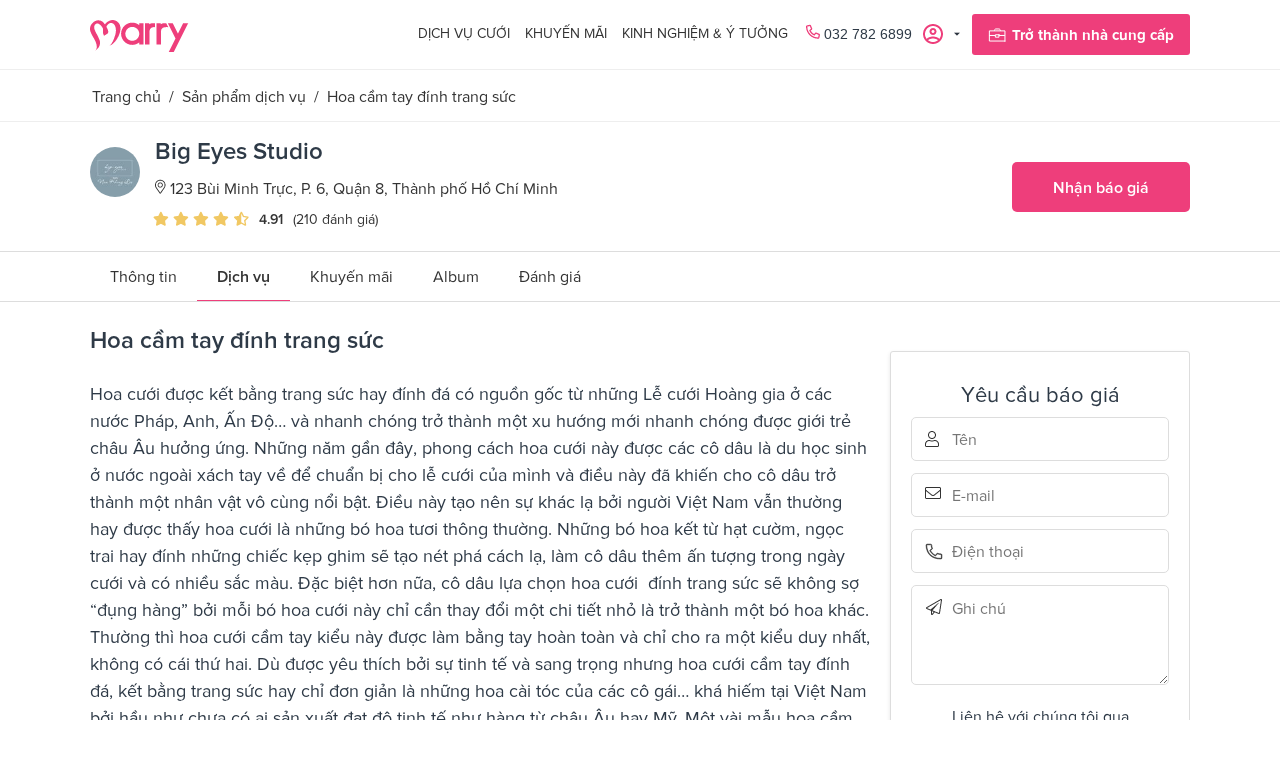

--- FILE ---
content_type: text/html; charset=utf-8
request_url: https://www.marry.vn/nha-cung-cap/big-eyes-studio/dich-vu/hoa-cam-tay-dinh-trang-suc
body_size: 339540
content:

<!DOCTYPE html>
<html 
 lang="vi" dir="ltr">
<head>
        <title>Dịch vụ đám cưới toàn quốc - Tư vấn cưới hỏi | Marry.vn</title>
    
<base href="https://www.marry.vn/" />
<meta http-equiv="Content-Type" content="text/html; charset=utf-8" data-ca-mode="" />
<meta name="viewport" content="initial-scale=1.0, width=device-width" />

    


<meta name="keywords" content="" />
<meta name="description" content="Hoa cưới được kết bằng trang sức hay đính đá có nguồn gốc từ những Lễ cưới Hoàng gia ở các nước Pháp Anh Ấn Độ… và nhanh chóng trở thành một xu hướng mới nhanh chóng được giới trẻ châu Âu hưởng ứng Những năm gần đây phong cách hoa cưới này được các cô dâu là du học sinh ở nước ngoài xách tay về để chuẩn bị cho lễ cưới của" />

<meta name="format-detection" content="telephone=no">

<meta name="robots" content="INDEX,FOLLOW">

            <meta property="og:title" content="Trang chủ :: Sản phẩm dịch vụ :: Hoa cầm tay đính trang sức" />
            <meta property="og:url" content="https://www.marry.vn/nha-cung-cap/big-eyes-studio/dich-vu/hoa-cam-tay-dinh-trang-suc" />
            <meta property="og:image" content="https://www.marry.vn/images/detailed/206/big-eyes-studio-hoa-cam-tay-dinh-trang-suc-5.jpg" />
            <meta property="og:image:width" content="800" />
            <meta property="og:image:height" content="600" />
            <meta property="og:site_name" content="Marry" />
            <meta property="og:type" content="product" />
    
                                    
                                        <link rel="canonical" href="https://www.marry.vn/nha-cung-cap/big-eyes-studio/dich-vu/hoa-cam-tay-dinh-trang-suc" />







    <meta property="og:url"                content="https://www.marry.vn/nha-cung-cap/big-eyes-studio/dich-vu/hoa-cam-tay-dinh-trang-suc" />

<meta property="og:type"               content="article" />
<meta property="og:title"              content="Sản phẩm dịch vụ :: Hoa cầm tay đính trang sức" />
<meta property="og:description"        content="Hoa cưới được kết bằng trang sức hay đính đá có nguồn gốc từ những Lễ cưới Hoàng gia ở các nước Pháp Anh Ấn Độ… và nhanh chóng trở thành một xu hướng mới nhanh chóng được giới trẻ châu Âu hưởng ứng Những năm gần đây phong cách hoa cưới này được các cô dâu là du học sinh ở nước ngoài xách tay về để chuẩn bị cho lễ cưới của" />


    
        <link rel="shortcut icon" type="image/x-icon" href="/favicon.ico"/>
        
        
    

    <link type="text/css" rel="stylesheet" href="https://www.marry.vn/var/cache/misc/assets/design/themes/marry/css/standalone.2a847579cb83e752c13fd579d73bf6ae1759723799.css" />

        
<!-- Inline script moved to the bottom of the page -->
<noscript>
    <img height="1" width="1" style="display:none"
         src="https://www.facebook.com/tr?id=533070924342239&ev=PageView&noscript=1";
    />
</noscript>
<link href="https://cdnjs.cloudflare.com/ajax/libs/font-awesome/4.7.0/css/font-awesome.min.css" rel="stylesheet">

    
    
        <!-- Google Tag Manager -->
        <script>(function(w,d,s,l,i){w[l]=w[l]||[];w[l].push({'gtm.start':
                    new Date().getTime(),event:'gtm.js'});var f=d.getElementsByTagName(s)[0],
                j=d.createElement(s),dl=l!='dataLayer'?'&l='+l:'';j.async=true;j.src=
                'https://www.googletagmanager.com/gtm.js?id='+i+dl;f.parentNode.insertBefore(j,f);
            })(window,document,'script','dataLayer','GTM-TPSX3LK');</script>
        <!-- End Google Tag Manager -->
        <script type="application/ld+json">
{
  "@context": "https://schema.org/",
  "@type": "LocalBusiness",
  "name": "Marry - Trang thông tin dịch vụ cưới lớn nhất Việt Nam",
  "address": {
    "@type": "PostalAddress",
    "postalCode": "700000"
  },
  "image": "https://www.marry.vn/wp-content/plugins/ringier-v1/app/Views/_assets/images/img-logo-mary.png",
  "geo": {
    "@type": "GeoCoordinates",
    "latitude": "10.7688813",
    "longitude": "106.7009383"
  },
  "openingHoursSpecification": {
    "@type": "OpeningHoursSpecification",
    "opens": "08:30",
    "closes": "18:00",
    "dayOfWeek": [
      "Monday",
      "Tuesday",
      "Wednesday",
      "Thursday",
      "Friday"
    ]
  },
  "telephone": "+84-896-673-739",
  "priceRange": "750000-450000000",
  "url": "https://www.marry.vn",
  "taxID": "0315895851",
  "logo": {
    "@type": "ImageObject",
    "@id": "https://marry.vn/#logo",
    "url": "https://www.marry.vn/wp-content/plugins/ringier-v1/app/Views/_assets/images/img-logo-mary.png",
    "height": "64",
    "width": "194"
  },
  "legalName": [
    "MARRY COMPANY LIMITED",
    "Công ty TNHH MARRY"
  ],
  "location": {
    "@type": "PostalAddress",
    "postalCode": "700000",
    "streetAddress": "217/4 Nơ Trang Long, Phường 12, Quận Bình Thạnh, TP.HCM",
    "addressCountry": "Việt Nam",
    "addressRegion": "Hồ chí minh",
    "addressLocality": "Quận 1"
  },
  "knowsLanguage": [
    "vi"
  ],
  "foundingDate": "2019-10-14T00:00:00.000Z",
  "sameAs": [
    "https://www.marry.vn/",
    "https://www.pinterest.com/marrywedding/",
    "https://www.linkedin.com/company/marry-vietnam/",
    "https://twitter.com/marryvn",
    "https://www.instagram.com/marryweddingvn/",
    "https://www.youtube.com/user/marryweddingvn",
    "https://www.facebook.com/Marry.vn/"
  ],
  "additionalType": [
    "Công ty TNHH MARRY",
    "Marry"
  ],
  "mainEntityOfPage": "https://www.marry.vn",
  "description": "Marry.vn là trang hỗ trợ lên kế hoạch cưới và cung cấp danh bạ các dịch vụ cưới hàng đầu tại Việt Nam, chuyên cung cấp các thông tin và kinh nghiệm hữu ích trong việc chuẩn bị, tổ chức đám cưới cũng như chuẩn bị cho tương lai sau đám cưới. Marry mang đến nhiều gói dịch vụ đa dạng, tiện ích và phù hợp cho các cặp đôi sắp về chung một nhà.",
  "hasMap": [
    "https://www.google.com/maps?cid=18019180666744818182",
    "https://www.google.com/maps/place/Marry+Vietnam/@10.7688866,106.6987496,17z/data=!3m1!4b1!4m5!3m4!1s0x31752f07eb817d4b:0xfa10fd58c0e94a06!8m2!3d10.7687066!4d106.701092"
  ],
  "paymentAccepted": [
    "Credit Card"
  ],
  "currenciesAccepted": "VND"
},
  {
    "@context": "https://schema.org",
    "@type": "WebSite",
    "@id": "https://marry.vn/#website",
    "url": "https://www.marry.vn/",
    "potentialAction": {
        "@type": "SearchAction",
        "target": "https://www.marry.vn/?subcats=Y&pcode_from_q=Y&pshort=Y&pfull=Y&pname=Y&pkeywords=Y&search_performed=Y&q={search_term_string}&state=&dispatch=services.service&security_hash=117df9d3cf32808e881e71fdb25aeed2",
        "query-input": "required name=search_term_string"
    ]
}
</script>
        <!-- <script type="application/ld+json">
            {
                "@context": "https://schema.org",
                "@type": "LocalBusiness",
                "name": "Marry - Trang thông tin dịch vụ cưới lớn nhất Việt Nam",
                "image": "https://www.marry.vn/wp-content/plugins/ringier-v1/app/Views/_assets/images/img-logo-mary.png",
                "@id": "https://www.marry.vn/",
                "url": "https://www.marry.vn/",
                "telephone": "(+84) 896 673 739",
                "priceRange": "VND",
                "address": {
                    "@type": "PostalAddress",
                    "streetAddress": "180 Nguyễn Công Trứ",
                    "addressLocality": "Ho Chi Minh",
                    "postalCode": "700000",
                    "addressCountry": "VN"
                },
                "geo": {
                    "@type": "GeoCoordinates",
                    "latitude": 10.7688813,
                    "longitude": 106.7009383
                },
                "openingHoursSpecification": {
                    "@type": "OpeningHoursSpecification",
                    "dayOfWeek": [
                        "Monday",
                        "Tuesday",
                        "Wednesday",
                        "Thursday",
                        "Friday"
                    ],
                    "opens": "08:30",
                    "closes": "18:00"
                },
                "sameAs": [
                    "https://www.facebook.com/Marry.vn/",
                    "https://www.youtube.com/user/marryweddingvn",
                    "https://www.instagram.com/marryweddingvn/",
                    "https://twitter.com/marryvn",
                    "https://www.linkedin.com/company/marry-vietnam/",
                    "https://www.pinterest.com/marrywedding/",
                    "https://www.marry.vn/"
                ]
            }
        </script>
        <script type="application/ld+json">
            {
                "@context": "https://schema.org",
                "@type": "WebSite",
                "url": "https://www.marry.vn/",
                "potentialAction": {
                    "@type": "SearchAction",
                    "target": "https://www.marry.vn/?subcats=Y&pcode_from_q=Y&pshort=Y&pfull=Y&pname=Y&pkeywords=Y&search_performed=Y&q={search_term_string}&state=&dispatch=services.service&security_hash=117df9d3cf32808e881e71fdb25aeed2",
                    "query-input": "required name=search_term_string"
                }
            }
        </script> -->
    
</head>

<body class="products view">


    <!-- Load Facebook SDK for JavaScript -->
    <div id="fb-root"></div>
    <script>
        // window.fbAsyncInit = function () {
        //     FB.init({
        //         appId: '691132018154571',
        //         cookie: true,
        //         xfbml: true,
        //         version: 'v8.0',
        //     });
        //
        //     FB.AppEvents.logPageView();
        //
        // };
        //
        // (function (d, s, id) {
        //     var js, fjs = d.getElementsByTagName(s)[0];
        //     if (d.getElementById(id)) {
        //         return;
        //     }
        //     js = d.createElement(s);
        //     js.id = id;
        //     js.src = "https://connect.facebook.net/vi_VN/sdk.js";
        //     fjs.parentNode.insertBefore(js, fjs);
        // }(document, 'script', 'facebook-jssdk'));
    </script>


<!-- Google Tag Manager (noscript) -->
<noscript><iframe src="https://www.googletagmanager.com/ns.html?id=GTM-TPSX3LK"
                  height="0" width="0" style="display:none;visibility:hidden"></iframe></noscript>
<!-- End Google Tag Manager (noscript) -->


    <div class="ty-tygh   bp-tygh-container"
         id="tygh_container">

        <div id="ajax_overlay" class="ty-ajax-overlay"></div>
<div id="ajax_loading_box" class="ty-ajax-loading-box"></div>

        <div class="cm-notification-container notification-container">
</div>

        <div class="ty-helper-container bp-tygh-main-container--padding" id="tygh_main_container">
            
                
            
<div class="tygh-top-panel clearfix">
    <div class="container-fluid  top-grid container-box hidden-tablet hidden-phone">
                                        
            <div class="row-fluid">                        <div class="span12  " >
                                    <div class=" ty-float-right">
        
<!-- Inline script moved to the bottom of the page -->

            </div><div class=" ty-float-right">
        <div class="ty-wysiwyg-content"  data-ca-live-editor-object-id="0" data-ca-live-editor-object-type=""><div class="submenus-content dich-vu-cuoi" data-ca-target-id="dich-vu-cuoi">
    <div class="container-box container">
        <div class="row-fluid">
            <div class="span8">
                <div class="title">Nhà cung cấp cưới của bạn</div>
                <div class="ty-grid-list">
                    <div class="ty-column8"><!-- 1 : Nhà hàng tiệc cưới-->
                        <div class="menu-item">
                            <a class="menu-item-link" href="https://www.marry.vn/dich-vu-cuoi/nha-hang-tiec-cuoi">
                                <div class="menu-item-icon">
									<img src="https://www.marry.vn/design/themes/marry/media/images/icons/nha-hang-tiec-cuoi.svg" />
                                </div>
                                Nhà hàng tiệc cưới
                            </a>
                        </div>
                    </div>
                    <div class="ty-column8"><!-- 2 : Nhẫn cưới-->
                        <div class="menu-item">
                            <a class="menu-item-link" href="https://www.marry.vn/dich-vu-cuoi/nhan-cuoi">
                                <div class="menu-item-icon">
                                    <img src="https://www.marry.vn/design/themes/marry/media/images/icons/nhan-cuoi.svg" />
                                </div>
                                Nhẫn cưới
                            </a>
                        </div>
                    </div>
                    <div class="ty-column8"><!-- 3 : Quà cưới -->
                        <div class="menu-item">
                            <a class="menu-item-link" href="https://www.marry.vn/dich-vu-cuoi/qua-cuoi">
                                <div class="menu-item-icon">
                                     <img src="https://www.marry.vn/design/themes/marry/media/images/icons/qua-cuoi.svg" />
                                </div>
                                Quà cưới
                            </a>
                        </div>
                    </div>
                    <div class="ty-column8"><!-- 4 : Chụp ảnh cưới -->
                        <div class="menu-item">
                            <a class="menu-item-link" href="https://www.marry.vn/dich-vu-cuoi/chup-anh-cuoi">
                                <div class="menu-item-icon">
                                    <img src="https://www.marry.vn/design/themes/marry/media/images/icons/chup-anh-cuoi.svg" />
                                </div>
                                Chụp ảnh cưới
                            </a>
                        </div>
                    </div>
                    <div class="ty-column8"><!-- 5 : Trang điểm cô dâu -->
                        <div class="menu-item">
                            <a class="menu-item-link" href="https://www.marry.vn/dich-vu-cuoi/trang-diem-co-dau">
                                <div class="menu-item-icon">
                                    <img src="https://www.marry.vn/design/themes/marry/media/images/icons/trang-diem-co-dau.svg" />
                                </div>
                                Trang điểm cô dâu
                            </a>
                        </div>
                    </div>
                    <div class="ty-column8"><!-- 6 : Nghi thức lễ cưới -->
                        <div class="menu-item">
                            <a class="menu-item-link" href="https://www.marry.vn/dich-vu-cuoi/nghi-thuc-le-cuoi">
                                <div class="menu-item-icon">
                                   <img src="https://www.marry.vn/design/themes/marry/media/images/icons/nghi-thuc-le-cuoi.svg" />
                                </div>
                                Nghi thức lễ cưới
                            </a>
                        </div>
                    </div>
                    <div class="ty-column8"><!-- 7 : Trang phục cưới -->
                        <div class="menu-item">
                            <a class="menu-item-link" href="https://www.marry.vn/dich-vu-cuoi/trang-phuc-cuoi">
                                <div class="menu-item-icon">
                                    <img src="https://www.marry.vn/design/themes/marry/media/images/icons/trang-phuc-cuoi.svg" />
                                </div>
                                Trang phục cưới
                            </a>
                        </div>
                    </div>
                    <div class="ty-column8"><!-- 8 : Hoa cưới -->
                        <div class="menu-item">
                            <a class="menu-item-link" href="https://www.marry.vn/dich-vu-cuoi/hoa-cuoi">
                                <div class="menu-item-icon">
                                    <img src="https://www.marry.vn/design/themes/marry/media/images/icons/hoa-cuoi.svg" />
                                </div>
                                Hoa cưới
                            </a>
                        </div>
                    </div>
                    <div class="ty-column8"><!-- 9 : Thiệp cưới -->
                        <div class="menu-item">
                            <a class="menu-item-link" href="https://www.marry.vn/dich-vu-cuoi/thiep-cuoi">
                                <div class="menu-item-icon">
                                    <img src="https://www.marry.vn/design/themes/marry/media/images/icons/thiep-cuoi.svg" />
                                </div>
                                Thiệp cưới
                            </a>
                        </div>
                    </div>
                    <div class="ty-column8"><!-- 10 : Xe cưới -->
                        <div class="menu-item">
                            <a class="menu-item-link" href="https://www.marry.vn/dich-vu-cuoi/xe-cuoi">
                                <div class="menu-item-icon">
                                    <img src="https://www.marry.vn/design/themes/marry/media/images/icons/xe-cuoi.svg" />
                                </div>
                                Xe cưới
                            </a>
                        </div>
                    </div>
                    <div class="ty-column8"><!-- 11 : Wedding planner -->
                        <div class="menu-item">
                            <a class="menu-item-link" href="https://www.marry.vn/dich-vu-cuoi/wedding-planner">
                                <div class="menu-item-icon">
                                    <img src="https://www.marry.vn/design/themes/marry/media/images/icons/wedding-planner.svg" />
                                </div>
                                Wedding planner
                            </a>
                        </div>
                    </div>
                    <div class="ty-column8"><!-- 12 : Trăng mật -->
                        <div class="menu-item">
                            <a class="menu-item-link" href="https://www.marry.vn/dich-vu-cuoi/trang-mat">
                                <div class="menu-item-icon">
                                    <img src="https://www.marry.vn/design/themes/marry/media/images/icons/trang-mat.svg" />
                                </div>
                                Trăng mật
                            </a>
                        </div>
                    </div>
                    <div class="ty-column8"><!-- 13 : Nội thất cưới -->
                        <div class="menu-item">
                            <a class="menu-item-link" href="https://www.marry.vn/dich-vu-cuoi/noi-that-cuoi">
                                <div class="menu-item-icon">
                                    <img src="https://www.marry.vn/design/themes/marry/media/images/icons/noi-that-cuoi.svg" />
                                </div>
                                Nội thất cưới
                            </a>
                        </div>
                    </div>
                    <div class="ty-column8"><!-- 14 : Dịch vụ khác -->
                        <div class="menu-item">
                            <a class="menu-item-link" href="https://www.marry.vn/dich-vu-cuoi/dich-vu-khac">
                                <div class="menu-item-icon">
                                    <img src="https://www.marry.vn/design/themes/marry/media/images/icons/dich-vu-khac.svg" />
                                </div>
                                Dịch vụ khác
                            </a>
                        </div>
                    </div>
                </div>
            </div>
            <div class="span4 submenus-content-right">
                <div class="title"><span class="hot-stick">HOT</span>Khuyến mãi mới nhất</div>
                <div class="pro-grid-list">
                  <a href="" class="hot-promotion-0"><img src="https://www.marry.vn/design/themes/marry/media/images/ads.jpg" /></a>


                  <ul class="hot-list-promotions">
                      <li class="promotion-item item-cir"><a href="https://www.marry.vn/ke-hoach-cuoi/bang-du-tru-kinh-phi-dam-cuoi" class="menu-item-link">Bảng dự trù kinh phí cưới dành cho cặp đôi</a> </li>
                      <li class="promotion-item item-cir"><a href="https://www.marry.vn/loi-khuyen-tu-marry/16-cau-hoi-nhat-dinh-phai-hoi-nha-hang-tiec-cuoi-cua-ban" class="menu-item-link">16 câu hỏi nhà hàng tiệc cưới của bạn</a> </li>
                      <li class="promotion-item item-cir"><a href="https://www.marry.vn//blog/13-dau-hieu-ban-da-gap-dung-nguoi-dan-ong-cua-doi-minh" class="menu-item-link">Dấu hiệu bạn gặp đúng người đàn ông đời mình</a> </li>
                  </ul>

                </div>
            </div>
        </div>
    </div>
</div></div>
            </div>
                            </div>
        </div>    
</div>
</div>

<div class="tygh-header clearfix">
    <div class="container-fluid  header-grid">
                                        
                                        
            <div class="row-fluid">                        <div class="span12  main-header container-box" >
                                    <div class="row-fluid">                        <div class="span12  top-menu-grid" >
                                    <div class="top-logo ">
        <div class="ty-logo-container">
    
        <a href="https://www.marry.vn/" title="">
        
        <svg width="99" height="32" viewBox="0 0 99 32" fill="none" xmlns="http://www.w3.org/2000/svg">
            <path d="M5.3427 30.7133C8.55948 26.8252 5.67836 21.2587 3.04899 16.8671C1.45459 14.2378 0.503537 12.0839 0.139901 10.2937C-0.363596 7.88811 0.419621 5.28671 2.18186 3.32867C3.38466 2.01399 4.30773 1.48252 5.11892 1.09091C5.90214 0.727273 7.18885 0.307692 8.27976 0.307692C8.30773 0.307692 8.36368 0.307692 8.39165 0.307692C10.6574 0.363636 12.2798 1.14685 13.7063 2.85315C14.1259 3.35664 14.5455 3.88811 14.9371 4.41958C15.4126 3.72028 15.9721 3.1049 16.5595 2.54545C18.2098 1.11888 20.2798 0.167832 22.1819 0.027972C22.3497 0 22.5455 0 22.7133 0C24.6434 0 26.6574 0.867133 28.1119 2.32168C30.6854 4.86713 31.2168 8.97902 29.5665 13.5944C28.4476 16.7273 26.3497 21.0629 22.6574 23.972C22.014 24.4755 21.3707 24.8392 20.6434 25.2308C20.3357 25.3986 19.9721 25.5944 19.6084 25.8182C22.3777 23.4126 23.8322 19.2727 24.9791 15.8322C25.5105 14.1818 26.6574 10.1259 25.2588 6.40559C24.3916 4.05594 22.993 2.96503 20.9231 2.96503C19.9161 2.96503 19.1609 3.27273 18.4616 3.91608C17.3986 4.92308 16.7273 5.81818 16.3637 6.65734C16.7553 7.35664 17.1189 8.08392 17.4266 8.78322C17.9581 10.0699 18.9651 12.4755 17.4266 13.7063C17.2868 13.8182 16.7553 14.1259 15.9441 14.6294C15.3287 14.993 14.6014 15.4126 14.4336 15.5524L14.042 15.8601L13.8182 15.4126C12.9231 13.6503 12.6714 11.4126 13.0909 9.09091C12.8392 8.41958 12.5035 7.60839 11.9721 6.82517C11.1609 5.67832 9.67836 4.33566 8.53151 3.72028C8.16787 3.52448 7.74829 3.41259 7.35668 3.41259C6.51752 3.41259 5.67836 3.86014 4.95109 4.72727C4.30773 5.45455 4.05598 6.82517 4.27976 8.36364C4.44759 9.67832 5.62242 11.9441 6.85319 14.3217C7.91612 16.3636 9.00703 18.4895 9.67836 20.3636C10.4336 22.4895 9.93011 25.0629 9.09095 26.7133C8.58745 27.6923 7.21682 28.979 6.20983 29.9021C5.81822 30.2378 5.5385 30.4895 5.3427 30.7133Z"
                  fill="#EE3E7B"/>
            <path d="M55.0769 24.4475V3.16083H59.2727V4.33565C59.5245 4.16782 59.7762 3.99999 60.1119 3.83216C61.2587 3.21677 62.4056 3.16083 63.8042 3.16083H64.951V7.1888L64.4755 7.13286C64.4755 7.13286 64.3356 7.10488 64.1119 7.10488C63.4405 7.10488 62.1538 7.21677 60.979 8.05593C60.2797 8.53146 59.972 9.25873 59.7482 9.95803C59.5524 10.6014 59.4405 11.4965 59.4405 12.6433V24.4196H55.0769V24.4475Z"
                  fill="#EE3E7B"/>
            <path d="M66.5454 24.4475V3.16083H70.7412V4.33565C70.993 4.16782 71.2447 3.99999 71.5804 3.83216C72.7272 3.21677 73.8741 3.16083 75.2727 3.16083H76.2517L78.2937 7.1888L77.5664 7.13286C77.5664 7.13286 77.3147 7.10488 76.923 7.10488C76 7.10488 73.6783 7.1888 72.4475 8.05593C71.7482 8.53146 71.4405 9.25873 71.2167 9.95803C71.0209 10.6014 70.9091 11.4965 70.9091 12.6433V24.4196H66.5454V24.4475Z"
                  fill="#EE3E7B"/>
            <path d="M42.2098 24.8951C36.0839 24.8951 31.0769 19.8881 31.0769 13.7622C31.0769 7.63636 36.0839 2.62936 42.2098 2.62936C44.8112 2.62936 47.2727 3.52447 49.2587 5.14685V3.16083H53.4545V24.4475H49.2587V22.3776C47.2727 24 44.8112 24.8951 42.2098 24.8951ZM42.2937 6.88111C38.4335 6.88111 35.3287 10.014 35.3287 13.8461C35.3287 17.7063 38.4615 20.8112 42.2937 20.8112C46.1258 20.8112 49.2587 17.6783 49.2587 13.8461C49.2587 10.014 46.1258 6.88111 42.2937 6.88111Z"
                  fill="#EE3E7B"/>
            <path d="M78.7132 32L85.5104 18.4615L77.874 3.16083H82.7132L87.916 13.6783L93.2027 3.16083H98.2377L83.7761 32H78.7132Z"
                  fill="#EE3E7B"/>
        </svg>

            </a>
    </div>

            </div><div class="hidden-desktop ">
        <div class="mobile-menu">
    <span class="open-menu">&#9776;</span>
    <span class="close-menu">&times;</span>

    <div class="sidenav">
        <h2>Danh mục</h2>
        <div class="ty-mobile">
            <h3 class="ty-mobile-general__header  cm-combination" data-id="sw_mobile-general_9001">
                <div class="ty-mobile-title">
                    <svg width="20" height="21" viewBox="0 0 20 21" fill="none" xmlns="http://www.w3.org/2000/svg">
                        <path d="M10 1.66667C9.74667 1.25333 9.33333 1 8.83333 1C8.08667 1 7.5 1.66667 7.5 2.41333C7.5 3.12 8.29333 4.62 10 5.16C11.7067 4.58 12.5 3.12 12.5 2.41333C12.5 1.66 11.9133 1 11.1667 1C10.6667 1 10.2533 1.25333 10 1.66667Z"
                              stroke="#333333" stroke-width="0.9" stroke-miterlimit="10"/>
                        <path d="M1.25336 20.1667V2.25342H7.50002" stroke="#333333" stroke-width="0.9"
                              stroke-miterlimit="10"/>
                        <path d="M5.41331 2.25342C5.41331 2.25342 6.03997 6.62675 1.24664 8.79341" stroke="#333333"
                              stroke-width="0.9" stroke-miterlimit="10"/>
                        <path d="M8.83331 4.54028C8.83331 4.54028 9.16664 8.91361 1.24664 11.4136" stroke="#333333"
                              stroke-width="0.9" stroke-miterlimit="10"/>
                        <path d="M0 20.1667H8.33333" stroke="#333333" stroke-width="0.9" stroke-miterlimit="10"/>
                        <path d="M3.41339 10.627C3.41339 10.627 6.24672 12.667 6.66672 20.1669" stroke="#333333"
                              stroke-width="0.9" stroke-miterlimit="10"/>
                        <path d="M18.7467 20.1667V2.25342H12.5" stroke="#333333" stroke-width="0.9"
                              stroke-miterlimit="10"/>
                        <path d="M14.5866 2.25342C14.5866 2.25342 13.9599 6.62675 18.7532 8.79341" stroke="#333333"
                              stroke-width="0.9" stroke-miterlimit="10"/>
                        <path d="M11.1666 4.54028C11.1666 4.54028 10.8332 8.91361 18.7532 11.4136" stroke="#333333"
                              stroke-width="0.9" stroke-miterlimit="10"/>
                        <path d="M20 20.1667H11.6666" stroke="#333333" stroke-width="0.9" stroke-miterlimit="10"/>
                        <path d="M16.5865 10.627C16.5865 10.627 13.7532 12.667 13.3332 20.1669" stroke="#333333"
                              stroke-width="0.9" stroke-miterlimit="10"/>
                    </svg>

                    <span>Dịch vụ cưới</span>
                </div>
                <i class="ty-mobile-menu__icon-open lin-icon-chevron-right"></i>
                <i class="ty-mobile-menu__icon-hide lin-icon-chevron-left"></i>
            </h3>
            <div class="ty-mobile-general__body hss_mega-menu__full_tree-wrapper" data-id="mobile-general_9001">
                <div class="hss_mega-menu__back">
                    <i class="lin-icon-chevron-left"></i>
                    Dịch vụ cưới</div>
                <ul class="ty-text-links">
                    <li class="ty-text-links__item ty-level-0">
                        <a class="ty-text-links__a" href="https://www.marry.vn/dich-vu-cuoi/nha-hang-tiec-cuoi">Nhà hàng tiệc cưới</a>
                    </li>
                    <li class="ty-text-links__item ty-level-0">
                        <a class="ty-text-links__a" href="https://www.marry.vn/dich-vu-cuoi/nhan-cuoi">Nhẫn cưới</a>
                    </li>
                    <li class="ty-text-links__item ty-level-0">
                        <a class="ty-text-links__a" href="https://www.marry.vn/dich-vu-cuoi/qua-cuoi">Quà cưới</a>
                    </li>
                    <li class="ty-text-links__item ty-level-0">
                        <a class="ty-text-links__a" href="https://www.marry.vn/dich-vu-cuoi/chup-anh-cuoi">Chụp ảnh cưới</a>
                    </li>
                    <li class="ty-text-links__item ty-level-0">
                        <a class="ty-text-links__a" href="https://www.marry.vn/dich-vu-cuoi/trang-diem-co-dau">Trang điểm cô dâu</a>
                    </li>
                    <li class="ty-text-links__item ty-level-0">
                        <a class="ty-text-links__a" href="https://www.marry.vn/dich-vu-cuoi/nghi-thuc-le-cuoi">Nghi thức lễ cưới</a>
                    </li>
                    <li class="ty-text-links__item ty-level-0">
                        <a class="ty-text-links__a" href="https://www.marry.vn/dich-vu-cuoi/trang-phuc-cuoi">Trang phục cưới</a>
                    </li>
                    <li class="ty-text-links__item ty-level-0">
                        <a class="ty-text-links__a" href="https://www.marry.vn/dich-vu-cuoi/hoa-cuoi">Hoa cưới</a>
                    </li>
                    <li class="ty-text-links__item ty-level-0">
                        <a class="ty-text-links__a" href="https://www.marry.vn/dich-vu-cuoi/thiep-cuoi">Thiệp cưới</a>
                    </li>
                    <li class="ty-text-links__item ty-level-0">
                        <a class="ty-text-links__a" href="https://www.marry.vn/dich-vu-cuoi/xe-cuoi">Xe cưới</a>
                    </li>
                    <li class="ty-text-links__item ty-level-0">
                        <a class="ty-text-links__a" href="https://www.marry.vn/dich-vu-cuoi/wedding-planner">Xe cưới</a>
                    </li>
                    <li class="ty-text-links__item ty-level-0">
                        <a class="ty-text-links__a" href="https://www.marry.vn/dich-vu-cuoi/trang-mat">Trăng mật</a>
                    </li>
                    <li class="ty-text-links__item ty-level-0">
                        <a class="ty-text-links__a" href="https://www.marry.vn/dich-vu-cuoi/noi-that-cuoi">Nội thất cưới</a>
                    </li>
                    <li class="ty-text-links__item ty-level-0">
                        <a class="ty-text-links__a" href="https://www.marry.vn/dich-vu-cuoi/dich-vu-khac">Dịch vụ khác</a>
                    </li>
                </ul>
            </div>
        </div> <!-- Dịch vụ cưới -->
        <div class="ty-mobile">
            <h3 class="ty-mobile-general__header" data-id="sw_mobile-general_9002">
                <div class="ty-mobile-title">
                    <svg width="20" height="21" viewBox="0 0 20 21" fill="none" xmlns="http://www.w3.org/2000/svg">
                        <path fill-rule="evenodd" clip-rule="evenodd" d="M9.99992 0C10.4767 0 10.8057 0.375922 11.1316 0.748282C11.3246 0.968848 11.5159 1.1874 11.6329 1.20862C11.7528 1.23046 12.0103 1.08749 12.2661 0.945304C12.6895 0.710024 13.1105 0.476292 13.5415 0.63676C13.9774 0.799087 14.1406 1.25602 14.3033 1.7114C14.3996 1.98091 14.4955 2.24949 14.5872 2.30324C14.6791 2.35699 14.9614 2.30758 15.2433 2.25832C15.7167 2.17545 16.1894 2.09274 16.5404 2.38874C16.8895 2.68334 16.8873 3.16428 16.8852 3.64522C16.8839 3.92914 16.8825 4.21306 16.9512 4.29437C17.0198 4.37585 17.2995 4.42293 17.5794 4.47002C18.0545 4.5501 18.5303 4.63018 18.7631 5.02748C18.9953 5.42384 18.8351 5.87597 18.6743 6.32965C18.5778 6.6018 18.481 6.87487 18.5201 6.97973C18.5591 7.08428 18.8068 7.22833 19.0557 7.37316C19.4776 7.61851 19.902 7.86525 19.9861 8.32853C20.0688 8.78391 19.7679 9.16262 19.4643 9.54489C19.2781 9.7794 19.0902 10.0159 19.0902 10.151C19.0902 10.2862 19.2781 10.5227 19.4643 10.7572C19.7679 11.1393 20.0688 11.5181 19.9861 11.9734C19.902 12.4367 19.4776 12.6836 19.0557 12.929C18.8068 13.0736 18.5591 13.2177 18.5201 13.3224C18.481 13.4273 18.5778 13.7003 18.6743 13.9725C18.8351 14.4262 18.9953 14.8783 18.7631 15.2745C18.5303 15.6719 18.0545 15.752 17.5794 15.832C17.2995 15.8792 17.0198 15.9263 16.9512 16.0076C16.8825 16.0891 16.8839 16.373 16.8852 16.6569C16.8873 17.1378 16.8895 17.6188 16.5404 17.9134C16.1894 18.2094 15.7167 18.1267 15.2433 18.0438C14.9614 17.9945 14.6791 17.9451 14.5872 17.9989C14.4955 18.0526 14.3996 18.3212 14.3033 18.5907C14.1406 19.0461 13.9774 19.503 13.5415 19.6654C13.1105 19.8258 12.6895 19.5919 12.2661 19.3568C12.0103 19.2146 11.753 19.0717 11.6329 19.0935C11.5159 19.1147 11.3246 19.3333 11.1316 19.5537C10.8057 19.9261 10.4767 20.302 9.99992 20.302C9.52332 20.302 9.19433 19.9261 8.86829 19.5537C8.67545 19.3331 8.48415 19.1146 8.3669 19.0934C8.24701 19.0715 7.98974 19.2145 7.7337 19.3567C7.31038 19.5919 6.88954 19.8257 6.45848 19.6652C6.02246 19.5029 5.85936 19.046 5.69657 18.5906C5.60038 18.3212 5.50435 18.0525 5.41265 17.9987C5.32096 17.945 5.03859 17.9944 4.75653 18.0438C4.28318 18.1265 3.81045 18.2092 3.45947 17.9132C3.11034 17.6186 3.11251 17.1377 3.11468 16.6567C3.11607 16.3728 3.11731 16.0889 3.04869 16.0076C2.98008 15.9261 2.7005 15.879 2.42045 15.832C1.9454 15.752 1.46957 15.6718 1.23677 15.2745C1.00474 14.8781 1.1649 14.426 1.32568 13.9723C1.42218 13.7002 1.51883 13.4271 1.47979 13.3222C1.44092 13.2177 1.19325 13.0736 0.944179 12.9288C0.522409 12.6835 0.0978507 12.4367 0.0138994 11.9734C-0.0688128 11.5181 0.231987 11.1392 0.535575 10.7571C0.72191 10.5226 0.909793 10.2861 0.909793 10.1508C0.909793 10.0158 0.72191 9.77925 0.535575 9.54474C0.231987 9.16247 -0.0688128 8.78391 0.0138994 8.32837C0.0978507 7.86509 0.522409 7.61835 0.944179 7.373C1.19325 7.22818 1.44092 7.08413 1.47979 6.97958C1.51883 6.87472 1.42218 6.60164 1.32568 6.3295C1.1649 5.87582 1.00459 5.42369 1.23677 5.02748C1.46957 4.63002 1.9454 4.54994 2.42045 4.47002C2.7005 4.42278 2.98008 4.37569 3.04869 4.29437C3.11731 4.2129 3.11607 3.92898 3.11468 3.64507C3.11251 3.16413 3.11034 2.68303 3.45947 2.38874C3.81045 2.09274 4.28318 2.1753 4.75653 2.25817C5.03859 2.30742 5.32096 2.35683 5.41265 2.30309C5.50435 2.24949 5.60038 1.98076 5.69657 1.71124C5.8592 1.25602 6.02261 0.798932 6.45848 0.636605C6.88954 0.476137 7.31038 0.710024 7.7337 0.945149C7.98974 1.08734 8.24701 1.23031 8.3669 1.20847C8.48415 1.18725 8.67545 0.968693 8.86829 0.748282C9.19433 0.375922 9.52332 0 9.99992 0ZM14.9137 5.12212C14.6947 5.12212 14.5172 5.29962 14.5172 5.51864C14.5172 5.61622 14.5525 5.70559 14.6111 5.77467L14.6121 5.77607C14.6202 5.78552 14.6287 5.7945 14.6375 5.80302C15.704 6.93993 16.357 8.46917 16.357 10.151C16.357 11.9065 15.6456 13.4957 14.4952 14.6461C13.3448 15.7966 11.7555 16.5081 9.99992 16.5081C9.24839 16.5081 8.52737 16.3776 7.85824 16.1382C7.84631 16.1332 7.83392 16.1289 7.82137 16.125C7.78497 16.114 7.74532 16.1077 7.70536 16.1077C7.4865 16.1077 7.30884 16.2852 7.30884 16.5042C7.30884 16.6839 7.42841 16.8355 7.59213 16.8843C8.34444 17.1533 9.15514 17.3 9.99992 17.3C11.974 17.3 13.7613 16.4997 15.055 15.206C16.3488 13.9122 17.149 12.1251 17.149 10.151C17.149 8.26193 16.4162 6.54418 15.2196 5.26616C15.1468 5.17819 15.0368 5.12212 14.9137 5.12212ZM13.717 4.11563C13.4982 4.11563 13.3205 4.29313 13.3205 4.51215C13.3205 4.73101 13.4982 4.90867 13.717 4.90867C13.936 4.90867 14.1135 4.73101 14.1135 4.51215C14.1135 4.29313 13.936 4.11563 13.717 4.11563ZM12.43 3.42574C11.6714 3.15158 10.8532 3.00196 9.99992 3.00196C8.02583 3.00196 6.23869 3.80213 4.94488 5.09594C3.65122 6.38959 2.8509 8.17689 2.8509 10.151C2.8509 12.036 3.58059 13.7505 4.77264 15.0278C4.84544 15.1148 4.95479 15.1703 5.07716 15.1703C5.29617 15.1703 5.47368 14.9927 5.47368 14.7737C5.47368 14.6765 5.43867 14.5874 5.38043 14.5185L5.37888 14.5165C5.37114 14.5073 5.36293 14.4986 5.35441 14.4904C4.29278 13.3543 3.64286 11.8286 3.64286 10.151C3.64286 8.39544 4.35443 6.8061 5.50481 5.65587C6.65519 4.50534 8.24454 3.79392 9.99992 3.79392C10.7586 3.79392 11.4861 3.92682 12.1607 4.17062C12.2084 4.19091 12.2609 4.20206 12.316 4.20206C12.535 4.20206 12.7125 4.02455 12.7125 3.80554C12.7125 3.62617 12.5934 3.47469 12.43 3.42574ZM6.28283 15.3933C6.06397 15.3933 5.88631 15.5708 5.88631 15.7898C5.88631 16.0088 6.06397 16.1863 6.28283 16.1863C6.50185 16.1863 6.67936 16.0088 6.67936 15.7898C6.67936 15.5708 6.50185 15.3933 6.28283 15.3933ZM7.69142 6.25391C7.23681 6.25391 6.82526 6.43808 6.52725 6.73609C6.2294 7.0341 6.04507 7.44565 6.04507 7.90025C6.04507 8.35471 6.2294 8.76641 6.52725 9.06427C6.82526 9.36228 7.23681 9.5466 7.69142 9.5466C8.14603 9.5466 8.55757 9.36228 8.85559 9.06427C9.15344 8.76641 9.33776 8.35471 9.33776 7.90025C9.33776 7.44565 9.15344 7.0341 8.85559 6.73609C8.55757 6.43808 8.14603 6.25391 7.69142 6.25391ZM8.29565 7.29602C8.14107 7.14144 7.92747 7.04572 7.69142 7.04572C7.45552 7.04572 7.24177 7.14144 7.08719 7.29602C6.9326 7.4506 6.83704 7.6642 6.83704 7.90025C6.83704 8.13615 6.9326 8.3499 7.08719 8.50449C7.24177 8.65891 7.45552 8.75464 7.69142 8.75464C7.92747 8.75464 8.14107 8.65907 8.29565 8.50449C8.45023 8.3499 8.5458 8.13615 8.5458 7.90025C8.5458 7.6642 8.45023 7.4506 8.29565 7.29602ZM11.9791 6.43327L7.36196 13.4356C7.24239 13.6176 7.29288 13.862 7.47488 13.9816C7.65688 14.1012 7.9013 14.0507 8.02087 13.8687L12.638 6.86635C12.7576 6.68435 12.7071 6.43993 12.5251 6.32036C12.3431 6.20078 12.0987 6.25128 11.9791 6.43327ZM12.3086 10.7554C11.854 10.7554 11.4423 10.9397 11.1444 11.2376C10.8466 11.5356 10.6622 11.9473 10.6622 12.4017C10.6622 12.8563 10.8466 13.2679 11.1444 13.5659C11.4424 13.8637 11.854 14.0481 12.3086 14.0481C12.7632 14.0481 13.1747 13.8637 13.4726 13.5659C13.7706 13.2679 13.9549 12.8563 13.9549 12.4017C13.9549 11.9471 13.7706 11.5356 13.4726 11.2376C13.1747 10.9397 12.7632 10.7554 12.3086 10.7554ZM12.9127 11.7975C12.7582 11.6431 12.5445 11.5473 12.3086 11.5473C12.0725 11.5473 11.8589 11.6429 11.7044 11.7975C11.5498 11.9521 11.454 12.1658 11.454 12.4017C11.454 12.6378 11.5498 12.8514 11.7044 13.006C11.8589 13.1605 12.0725 13.2561 12.3086 13.2561C12.5445 13.2561 12.7582 13.1605 12.9127 13.006C13.0674 12.8514 13.163 12.6378 13.163 12.4017C13.163 12.1658 13.0674 11.9522 12.9127 11.7975ZM10.5377 1.2681C10.3303 1.03111 10.1211 0.791961 10.0001 0.791961C9.87895 0.791961 9.6697 1.03111 9.4623 1.2681C9.17838 1.59244 8.89679 1.91415 8.50615 1.98509C8.10963 2.05712 7.7289 1.84554 7.35019 1.63504C7.08626 1.48835 6.82371 1.3426 6.73388 1.37606C6.64528 1.40905 6.54352 1.69374 6.44222 1.97735C6.29801 2.38084 6.15443 2.78309 5.81181 2.98368C5.46686 3.18581 5.04339 3.11178 4.62053 3.03774C4.32856 2.98678 4.03675 2.93566 3.97014 2.99204C3.90106 3.05028 3.9023 3.34628 3.9037 3.64212C3.90571 4.07195 3.90757 4.50177 3.652 4.8049C3.3972 5.10709 2.97404 5.17834 2.55041 5.24959C2.2572 5.299 1.96321 5.34841 1.91752 5.42663C1.87198 5.50423 1.97142 5.78505 2.07133 6.06665C2.21507 6.47231 2.35927 6.87921 2.21925 7.25497C2.08108 7.62594 1.71167 7.84078 1.34024 8.05685C1.07537 8.21081 0.808804 8.36586 0.790372 8.46778C0.77163 8.57109 0.962147 8.81086 1.15437 9.05296C1.42698 9.39604 1.70191 9.74207 1.70191 10.151C1.70191 10.5601 1.42698 10.9059 1.15437 11.2492C0.962147 11.4911 0.77163 11.7309 0.790372 11.8343C0.808804 11.9363 1.07537 12.0912 1.34024 12.2453C1.71167 12.4612 2.08108 12.676 2.21925 13.047C2.35927 13.4229 2.21507 13.8298 2.07133 14.2355C1.97142 14.5171 1.87198 14.7977 1.91752 14.8755C1.96321 14.9536 2.25704 15.0031 2.55041 15.0524C2.97419 15.1238 3.3972 15.1949 3.652 15.4972C3.90757 15.8002 3.90571 16.23 3.9037 16.66C3.9023 16.9558 3.90106 17.2517 3.97014 17.3101C4.0369 17.3663 4.32856 17.3153 4.62053 17.2642C5.04339 17.1904 5.46686 17.1162 5.81181 17.3183C6.15443 17.5189 6.29817 17.9211 6.44222 18.3246C6.54352 18.6082 6.64528 18.8931 6.73388 18.9259C6.82371 18.9594 7.08626 18.8136 7.35019 18.6669C7.7289 18.4566 8.10963 18.245 8.50615 18.317C8.89694 18.3878 9.17838 18.7095 9.4623 19.034C9.6697 19.271 9.87895 19.5102 10.0001 19.5102C10.1211 19.5102 10.3303 19.271 10.5377 19.034C10.8216 18.7095 11.1032 18.3878 11.4937 18.317C11.8902 18.245 12.2711 18.4566 12.6498 18.6669C12.9137 18.8136 13.1763 18.9594 13.2661 18.9259C13.3547 18.8931 13.4565 18.6082 13.5578 18.3246C13.702 17.9211 13.8456 17.519 14.188 17.3183C14.5331 17.1162 14.9565 17.1902 15.3793 17.2642C15.6714 17.3153 15.9631 17.3665 16.03 17.3101C16.0989 17.2517 16.0977 16.9558 16.0963 16.66C16.0943 16.2302 16.0924 15.8002 16.348 15.4972C16.6028 15.1949 17.0258 15.1238 17.4494 15.0524C17.7428 15.0031 18.0368 14.9536 18.0825 14.8755C18.128 14.7977 18.0286 14.5171 17.9287 14.2355C17.7849 13.8298 17.6407 13.4229 17.7808 13.047C17.9188 12.676 18.2883 12.4612 18.6596 12.2453C18.9246 12.0912 19.191 11.9363 19.2096 11.8343C19.2284 11.7309 19.0379 11.4911 18.8456 11.2492C18.573 10.9059 18.2981 10.5601 18.2981 10.151C18.2981 9.74207 18.573 9.39604 18.8456 9.05296C19.0379 8.81086 19.2284 8.57109 19.2096 8.46778C19.191 8.36586 18.9246 8.21081 18.6596 8.05685C18.2883 7.84078 17.9188 7.62594 17.7808 7.25497C17.6407 6.87921 17.7849 6.47231 17.9287 6.06665C18.0286 5.78505 18.128 5.50423 18.0825 5.42663C18.0368 5.34841 17.7428 5.299 17.4494 5.24959C17.0258 5.17834 16.6028 5.10709 16.348 4.8049C16.0924 4.50177 16.0943 4.07195 16.0963 3.64212C16.0977 3.34628 16.0989 3.05028 16.03 2.99204C15.9631 2.93566 15.6714 2.98678 15.3793 3.03774C14.9565 3.11178 14.5331 3.18581 14.1882 2.98368C13.8456 2.78309 13.7018 2.38084 13.5578 1.97735C13.4565 1.69374 13.3547 1.40905 13.2661 1.37606C13.1763 1.3426 12.9137 1.48835 12.6498 1.63504C12.2709 1.84554 11.8902 2.05712 11.4937 1.98509C11.1031 1.91415 10.8216 1.59244 10.5377 1.2681Z" fill="black"/>
                    </svg>

                    <a class="ty-text-links__0" href="https://www.marry.vn/khuyen-mai">Khuyến mãi mới nhất</a>
                </div>
            </h3>
        </div> <!-- Khuyến mãi mới nhất -->
        <div class="ty-mobile">
            <h3 class="ty-mobile-general__header" data-id="sw_mobile-general_9003">
                <div class="ty-mobile-title">
                    <svg width="22" height="24" viewBox="0 0 22 24" fill="none" xmlns="http://www.w3.org/2000/svg">
                        <path d="M13.5391 1C13.3178 1 13.1703 1.14752 13.1703 1.3688V2.84398C13.1703 3.06526 13.3178 3.21278 13.5391 3.21278C13.7603 3.21278 13.9079 3.06526 13.9079 2.84398V1.3688C13.9079 1.14752 13.7603 1 13.5391 1ZM13.5391 3.95037C11.105 3.95037 9.11351 5.94187 9.11351 8.37592C9.11351 9.92486 9.99862 11.3263 11.3263 12.1376V13.5391H10.9575C10.7362 13.5391 10.5887 13.6866 10.5887 13.9079C10.5887 14.1291 10.7362 14.2767 10.9575 14.2767H16.1206C16.3419 14.2767 16.4894 14.1291 16.4894 13.9079C16.4894 13.6866 16.3419 13.5391 16.1206 13.5391H15.7518V12.1376C17.0795 11.3263 17.9646 9.92486 17.9646 8.37592C17.9646 5.94187 15.9731 3.95037 13.5391 3.95037ZM19.7348 4.6142C19.6611 4.6142 19.5873 4.6142 19.5136 4.68796L18.2597 5.42555C18.1121 5.49931 18.0384 5.72059 18.1121 5.94187C18.1859 6.08939 18.4072 6.16315 18.6285 6.08939L19.8824 5.35179C20.0299 5.27803 20.1036 5.05676 20.0299 4.83548C20.0299 4.68796 19.8824 4.6142 19.7348 4.6142ZM7.34329 4.6142C7.12201 4.6142 6.9745 4.83548 6.9745 4.983C6.9745 5.13052 7.04826 5.20428 7.19577 5.27803L8.44968 6.01563C8.5972 6.08939 8.81848 6.08939 8.966 5.86811C9.03975 5.72059 9.03975 5.49931 8.81848 5.35179L7.56457 4.6142C7.49081 4.6142 7.41705 4.6142 7.34329 4.6142ZM13.5391 4.68796C15.6043 4.68796 17.227 6.31066 17.227 8.37592C17.227 9.77735 16.4157 11.0313 15.2355 11.6951C15.088 11.7688 15.0143 11.9164 15.0143 11.9901V13.5391H13.9079V9.11351H15.1618C15.383 9.11351 15.5306 8.966 15.5306 8.74472C15.5306 8.52344 15.383 8.37592 15.1618 8.37592H11.9901C11.7688 8.37592 11.6213 8.52344 11.6213 8.74472C11.6213 8.966 11.7688 9.11351 11.9901 9.11351H13.244V13.5391H12.0639V11.9901C12.0639 11.8426 11.9901 11.6951 11.8426 11.6951C10.6625 11.0313 9.85111 9.77735 9.85111 8.37592C9.85111 6.31066 11.4738 4.68796 13.5391 4.68796ZM8.5972 11.0313C8.52344 11.0313 8.44968 11.0313 8.44968 11.105L7.19577 11.8426C7.04826 11.9164 6.9745 12.1376 7.04826 12.3589C7.12201 12.5802 7.34329 12.5802 7.56457 12.5064L8.81848 11.7688C8.966 11.6951 9.03975 11.4738 8.966 11.2525C8.89224 11.105 8.74472 11.0313 8.5972 11.0313ZM18.4809 11.0313C18.2597 11.0313 18.1121 11.2525 18.1121 11.4001C18.1121 11.5476 18.1859 11.6213 18.3334 11.6951L19.5873 12.4327C19.7348 12.5064 19.9561 12.5064 20.1036 12.2852C20.2512 12.0639 20.1774 11.9164 19.9561 11.7688L18.7022 11.0313C18.6285 11.0313 18.5547 11.0313 18.4809 11.0313ZM1.3688 14.9405C1.14752 14.9405 1 15.088 1 15.3093V21.9476C1 22.1689 1.14752 22.3164 1.3688 22.3164H5.79435C6.01563 22.3164 6.16315 22.1689 6.16315 21.9476V21.5788L12.0639 23.1278C12.1376 23.1278 12.2852 23.1278 12.3589 23.1278L20.1774 18.9972C20.915 18.6285 21.21 17.7433 20.8412 17.0058C20.6937 16.637 20.3249 16.4157 19.9561 16.2682C19.5873 16.1944 19.2185 16.1944 18.8497 16.2682L14.2029 17.6696C14.0554 17.5221 13.9079 17.4483 13.6866 17.3745L8.89224 15.6781C8.81848 15.6781 8.81848 15.6781 8.74472 15.6781H6.16315V15.3093C6.16315 15.088 6.01563 14.9405 5.79435 14.9405H1.3688ZM11.6213 15.0143C11.4 15.0143 11.2525 15.1618 11.2525 15.383C11.2525 15.6043 11.4 15.7518 11.6213 15.7518H15.3093C15.5306 15.7518 15.6781 15.6043 15.6781 15.383C15.6781 15.1618 15.5306 15.0143 15.3093 15.0143H11.6213C11.6951 15.0143 11.6951 15.0143 11.6213 15.0143ZM1.73759 15.6781H5.42555V21.5788H1.73759V15.6781ZM6.16315 16.4157H8.81848L13.5391 18.0384C13.9079 18.1859 14.0554 18.6285 13.9079 18.9972C13.7603 19.366 13.3915 19.5136 12.8752 19.366L8.74472 18.3334C8.52344 18.2597 8.37592 18.4072 8.30216 18.6285C8.2284 18.8497 8.37592 18.9972 8.5972 19.071L12.7277 20.1036C13.4653 20.3249 14.2767 20.0299 14.5717 19.2923C14.7192 18.9972 14.7192 18.6285 14.6455 18.3334L19.1448 17.0058C19.366 16.932 19.5873 16.932 19.8086 17.0058C19.9561 17.0795 20.1036 17.1533 20.1774 17.3745C20.3249 17.7433 20.1774 18.1859 19.8086 18.3334L12.1376 22.3902L6.16315 20.7675V16.4157ZM3.95037 18.6285V19.366H4.68796V18.6285H3.95037ZM3.95037 20.1036V20.8412H4.68796V20.1036H3.95037Z" fill="#333333"/>
                        <path d="M11.6213 15.0143C11.4 15.0143 11.2525 15.1618 11.2525 15.383C11.2525 15.6043 11.4 15.7518 11.6213 15.7518H15.3093C15.5306 15.7518 15.6781 15.6043 15.6781 15.383C15.6781 15.1618 15.5306 15.0143 15.3093 15.0143H11.6213ZM11.6213 15.0143C11.6951 15.0143 11.6951 15.0143 11.6213 15.0143ZM13.5391 1C13.3178 1 13.1703 1.14752 13.1703 1.3688V2.84398C13.1703 3.06526 13.3178 3.21278 13.5391 3.21278C13.7603 3.21278 13.9079 3.06526 13.9079 2.84398V1.3688C13.9079 1.14752 13.7603 1 13.5391 1ZM13.5391 3.95037C11.105 3.95037 9.11351 5.94187 9.11351 8.37592C9.11351 9.92487 9.99862 11.3263 11.3263 12.1376V13.5391H10.9575C10.7362 13.5391 10.5887 13.6866 10.5887 13.9079C10.5887 14.1291 10.7362 14.2767 10.9575 14.2767H16.1206C16.3419 14.2767 16.4894 14.1291 16.4894 13.9079C16.4894 13.6866 16.3419 13.5391 16.1206 13.5391H15.7518V12.1376C17.0795 11.3263 17.9646 9.92487 17.9646 8.37592C17.9646 5.94187 15.9731 3.95037 13.5391 3.95037ZM19.7348 4.6142C19.6611 4.6142 19.5873 4.6142 19.5136 4.68796L18.2597 5.42555C18.1121 5.49931 18.0384 5.72059 18.1121 5.94187C18.1859 6.08939 18.4072 6.16315 18.6285 6.08939L19.8824 5.35179C20.0299 5.27803 20.1036 5.05676 20.0299 4.83548C20.0299 4.68796 19.8824 4.6142 19.7348 4.6142ZM7.34329 4.6142C7.12202 4.6142 6.9745 4.83548 6.9745 4.983C6.9745 5.13052 7.04826 5.20428 7.19577 5.27803L8.44968 6.01563C8.5972 6.08939 8.81848 6.08939 8.966 5.86811C9.03975 5.72059 9.03975 5.49931 8.81848 5.35179L7.56457 4.6142C7.49081 4.6142 7.41705 4.6142 7.34329 4.6142ZM13.5391 4.68796C15.6043 4.68796 17.227 6.31066 17.227 8.37592C17.227 9.77735 16.4157 11.0313 15.2355 11.6951C15.088 11.7688 15.0143 11.9164 15.0143 11.9901V13.5391H13.9079V9.11351H15.1618C15.383 9.11351 15.5306 8.966 15.5306 8.74472C15.5306 8.52344 15.383 8.37592 15.1618 8.37592H11.9901C11.7688 8.37592 11.6213 8.52344 11.6213 8.74472C11.6213 8.966 11.7688 9.11351 11.9901 9.11351H13.244V13.5391H12.0639V11.9901C12.0639 11.8426 11.9901 11.6951 11.8426 11.6951C10.6625 11.0313 9.85111 9.77735 9.85111 8.37592C9.85111 6.31066 11.4738 4.68796 13.5391 4.68796ZM8.5972 11.0313C8.52344 11.0313 8.44968 11.0313 8.44968 11.105L7.19577 11.8426C7.04826 11.9164 6.9745 12.1376 7.04826 12.3589C7.12201 12.5802 7.34329 12.5802 7.56457 12.5064L8.81848 11.7688C8.966 11.6951 9.03975 11.4738 8.966 11.2525C8.89224 11.105 8.74472 11.0313 8.5972 11.0313ZM18.4809 11.0313C18.2597 11.0313 18.1121 11.2525 18.1121 11.4C18.1121 11.5476 18.1859 11.6213 18.3334 11.6951L19.5873 12.4327C19.7348 12.5064 19.9561 12.5064 20.1036 12.2852C20.2512 12.0639 20.1774 11.9164 19.9561 11.7688L18.7022 11.0313C18.6285 11.0313 18.5547 11.0313 18.4809 11.0313ZM1.3688 14.9405C1.14752 14.9405 1 15.088 1 15.3093V21.9476C1 22.1689 1.14752 22.3164 1.3688 22.3164H5.79435C6.01563 22.3164 6.16315 22.1689 6.16315 21.9476V21.5788L12.0639 23.1278C12.1376 23.1278 12.2852 23.1278 12.3589 23.1278L20.1774 18.9972C20.915 18.6285 21.21 17.7433 20.8412 17.0058C20.6937 16.637 20.3249 16.4157 19.9561 16.2682C19.5873 16.1944 19.2185 16.1944 18.8497 16.2682L14.2029 17.6696C14.0554 17.5221 13.9079 17.4483 13.6866 17.3745L8.89224 15.6781C8.81848 15.6781 8.81848 15.6781 8.74472 15.6781H6.16315V15.3093C6.16315 15.088 6.01563 14.9405 5.79435 14.9405H1.3688ZM1.73759 15.6781H5.42555V21.5788H1.73759V15.6781ZM6.16315 16.4157H8.81848L13.5391 18.0384C13.9079 18.1859 14.0554 18.6285 13.9079 18.9972C13.7603 19.366 13.3915 19.5136 12.8752 19.366L8.74472 18.3334C8.52344 18.2597 8.37592 18.4072 8.30216 18.6285C8.2284 18.8497 8.37592 18.9972 8.5972 19.071L12.7277 20.1036C13.4653 20.3249 14.2767 20.0299 14.5717 19.2923C14.7192 18.9972 14.7192 18.6285 14.6455 18.3334L19.1448 17.0058C19.366 16.932 19.5873 16.932 19.8086 17.0058C19.9561 17.0795 20.1036 17.1533 20.1774 17.3745C20.3249 17.7433 20.1774 18.1859 19.8086 18.3334L12.1376 22.3902L6.16315 20.7675V16.4157ZM3.95037 18.6285V19.366H4.68796V18.6285H3.95037ZM3.95037 20.1036V20.8412H4.68796V20.1036H3.95037Z" stroke="black" stroke-width="0.2"/>
                    </svg>

                    <span>Kinh nghiệm & Ý tưởng</span>
                </div>
                <i class="ty-mobile-menu__icon-open lin-icon-chevron-right"></i>
                <i class="ty-mobile-menu__icon-hide lin-icon-chevron-left"></i>
            </h3>
            <div class="ty-mobile-general__body hss_mega-menu__full_tree-wrapper" data-id="mobile-general_9003">
                <div class="hss_mega-menu__back">
                    <i class="lin-icon-chevron-left"></i>
                    Kinh nghiệm & Ý tưởng</div>
                <ul class="ty-text-links">
                    <li class="ty-text-links__item ty-level-0">
                        <a class="ty-text-links__a" href="https://www.marry.vn/blog/y-tuong-cuoi">Ý tưởng cưới</a>
                    </li>
                    <li class="ty-text-links__item ty-level-0">
                        <a class="ty-text-links__a" href="https://www.marry.vn/blog/kinh-nghiem-cuoi">Kinh nghiệm cưới</a>
                    </li>

                    <li class="ty-text-links__item ty-level-0">
                        <a class="ty-text-links__a" href="https://www.marry.vn/blog/ao-cuoi-dep">Trang phục cưới</a>
                    </li>

                    <li class="ty-text-links__item ty-level-0">
                        <a class="ty-text-links__a" href="https://www.marry.vn/blog/tin-tuc">Tin tức</a>
                    </li>
                </ul>
            </div>
        </div> <!-- Kinh nghiệm & Ý tưởng -->
        <div class="ty-mobile">
            <h3 class="ty-mobile-general__header  cm-combination" data-id="sw_mobile-general_9004">
                <div class="ty-mobile-title">
                    <svg width="22" height="23" viewBox="0 0 22 23" fill="none" xmlns="http://www.w3.org/2000/svg">
                        <path d="M10.3544 18.0151H3.96607C3.80587 18.0151 3.6748 18.1462 3.6748 18.3064C3.6748 18.4666 3.80587 18.5977 3.96607 18.5977H10.3544C10.5146 18.5977 10.6457 18.4666 10.6457 18.3064C10.6457 18.1462 10.5146 18.0151 10.3544 18.0151Z" fill="#333333" stroke="#333333" stroke-width="0.3"/>
                        <path d="M20.9272 12.1219L18.9417 9.8549C18.835 9.73354 18.6505 9.72383 18.5291 9.82578L16.5097 11.5928V6.52966C16.5097 6.45199 16.4806 6.37917 16.4223 6.32577L11.1893 1.09762C11.1893 1.09762 11.1845 1.09762 11.1845 1.09277C11.1214 1.01995 11.0243 0.985969 10.9272 1.00539H10.9029C10.8932 1.00539 10.8835 1.00539 10.8738 1.00539H3.23301C2 1.00539 1 2.00539 1 3.2384V19.6947C1 20.9277 2 21.9277 3.23301 21.9277H14.2816C15.5146 21.9277 16.5146 20.9277 16.5146 19.6947V16.3743L20.9029 12.5297C21.0194 12.4229 21.034 12.2433 20.9272 12.1219ZM11.2621 1.99568L15.5291 6.25296H12.9126C12 6.25296 11.2621 5.5151 11.2621 4.60247V1.99568ZM15.932 19.6899C15.932 20.6025 15.1942 21.3403 14.2816 21.3403H3.23301C2.32039 21.3403 1.58252 20.6025 1.58252 19.6899V3.23354C1.58252 2.32092 2.32039 1.58306 3.23301 1.58306H10.6796V4.60247C10.6796 5.83548 11.6796 6.83548 12.9126 6.83548H15.932V12.1073L12.1796 15.3889C12.1311 15.4326 12.0971 15.486 12.0874 15.5491L11.5777 17.9568C11.5437 18.1122 11.6456 18.2675 11.801 18.3015C11.8204 18.3064 11.8398 18.3064 11.8592 18.3064C11.8641 18.3064 11.8689 18.3064 11.8738 18.3064L14.3689 18.1656C14.432 18.1607 14.4951 18.1365 14.5437 18.0928L15.9272 16.884L15.932 19.6899ZM14.2379 17.5879L12.2233 17.7044L12.6311 15.7627L18.6893 10.4568L20.2913 12.2869L14.2379 17.5879Z" fill="#333333" stroke="#333333" stroke-width="0.3"/>
                        <path d="M10.3545 14.821H6.22339C6.0632 14.821 5.93213 14.9521 5.93213 15.1123C5.93213 15.2725 6.0632 15.4036 6.22339 15.4036H10.3545C10.5147 15.4036 10.6457 15.2725 10.6457 15.1123C10.6457 14.9521 10.5147 14.821 10.3545 14.821Z" fill="#333333" stroke="#333333" stroke-width="0.3"/>
                        <path d="M3.96607 15.4036H5.1651C5.32529 15.4036 5.45636 15.2725 5.45636 15.1123C5.45636 14.9521 5.32529 14.821 5.1651 14.821H3.96607C3.80587 14.821 3.6748 14.9521 3.6748 15.1123C3.6748 15.2725 3.80587 15.4036 3.96607 15.4036Z" fill="#333333" stroke="#333333" stroke-width="0.3"/>
                        <path d="M11.2768 8.87416C10.8156 8.42755 10.204 8.17998 9.5632 8.17998C8.92243 8.17998 8.30592 8.42755 7.84961 8.87416C6.87388 7.92755 5.31563 7.95183 4.36903 8.92755C3.42243 9.90328 3.4467 11.4615 4.42243 12.4081C5.37874 13.3353 6.8933 13.3353 7.84961 12.4081C8.82534 13.3547 10.3836 13.3305 11.3302 12.3547C12.2768 11.379 12.2525 9.82076 11.2768 8.87416ZM6.13602 12.5246C5.09719 12.5246 4.25738 11.6848 4.25738 10.646C4.25738 9.60717 5.09719 8.76736 6.13602 8.76736C7.17485 8.76736 8.01466 9.60717 8.01466 10.646C8.01466 11.68 7.17485 12.5246 6.13602 12.5246ZM10.9079 11.9567C10.5535 12.3208 10.0681 12.5246 9.5632 12.5246C9.05835 12.5246 8.57291 12.3208 8.21854 11.9567C8.72825 11.1557 8.72825 10.1314 8.21854 9.33047C8.9467 8.58775 10.136 8.57319 10.8787 9.30134C11.6166 10.0246 11.6312 11.214 10.9079 11.9567Z" fill="#333333" stroke="#333333" stroke-width="0.3"/>
                        <path d="M6.34468 5.49571C6.07283 5.92775 6.13594 6.486 6.49516 6.85007L7.6408 7.986C7.75245 8.09765 7.93691 8.09765 8.05342 7.986L9.19905 6.85007C9.62624 6.42289 9.62624 5.73357 9.19905 5.31124C8.83983 4.95202 8.28157 4.88891 7.84953 5.16076C7.33982 4.83551 6.66506 4.986 6.34468 5.49571ZM6.90778 5.71901C7.00487 5.62192 7.13594 5.56852 7.27186 5.56852C7.40293 5.56852 7.52914 5.61707 7.62138 5.71415L7.62623 5.71901L7.6408 5.73357C7.75245 5.84522 7.93691 5.84522 8.05342 5.73357L8.06798 5.71901C8.26701 5.52483 8.5874 5.52483 8.78643 5.71901C8.98546 5.91804 8.98546 6.23843 8.78643 6.4326L7.84468 7.36464L6.90293 6.4326C6.71361 6.23843 6.71361 5.91804 6.90778 5.71901Z" fill="#333333" stroke="#333333" stroke-width="0.3"/>
                        <path d="M7.84961 4.52494C8.00981 4.52494 8.14087 4.39387 8.14087 4.23367V3.73853C8.14087 3.57833 8.00981 3.44727 7.84961 3.44727C7.68942 3.44727 7.55835 3.57833 7.55835 3.73853V4.23367C7.55835 4.39387 7.68942 4.52494 7.84961 4.52494Z" fill="#333333" stroke="#333333" stroke-width="0.3"/>
                        <path d="M8.83014 4.76269C8.95635 4.86463 9.14082 4.84036 9.2379 4.71415L9.53402 4.34036C9.63596 4.21415 9.61169 4.02968 9.48548 3.93259C9.35926 3.83065 9.17965 3.85492 9.07771 3.98114L8.78159 4.35492C8.67965 4.48114 8.70392 4.6656 8.83014 4.76269Z" fill="#333333" stroke="#333333" stroke-width="0.3"/>
                        <path d="M6.16503 4.34511L6.46115 4.71889C6.56309 4.8451 6.7427 4.86452 6.86892 4.76258C6.99513 4.66064 7.01455 4.48103 6.91746 4.35482L6.62134 3.98103C6.52426 3.85482 6.33979 3.82569 6.21358 3.92278C6.08736 4.01987 6.05824 4.20433 6.15532 4.33054C6.16018 4.3354 6.16018 4.34025 6.16503 4.34511Z" fill="#333333" stroke="#333333" stroke-width="0.3"/>
                    </svg>

                    <span>Lập kế hoạch</span>
                </div>
                <i class="ty-mobile-menu__icon-open lin-icon-chevron-right"></i>
                <i class="ty-mobile-menu__icon-hide lin-icon-chevron-left"></i>
            </h3>
            <div class="ty-mobile-general__body hss_mega-menu__full_tree-wrapper" data-id="mobile-general_9004">
                <div class="hss_mega-menu__back">
                    <i class="lin-icon-chevron-left"></i>
                    Lập kế hoạch</div>
                <ul class="ty-text-links">
                    <li class="ty-text-links__item ty-level-0">
                        <a class="ty-text-links__a" href="https://blog.marry.vn/ung-dung/lap-ke-hoach/">Checklist theo tuần</a>
                    </li>
                    <li class="ty-text-links__item ty-level-0">
                        <a class="ty-text-links__a" href="https://blog.marry.vn/ung-dung/tinh-toan-ngan-sach/">Tính toán ngân sách</a>
                    </li>
                    <li class="ty-text-links__item ty-level-0">
                        <a class="ty-text-links__a" href="https://blog.marry.vn/ung-dung/quan-ly-khach-moi/">Quản lý khách mới</a>
                    </li>
                    <li class="ty-text-links__item ty-level-0">
                        <a class="ty-text-links__a" href="https://blog.marry.vn/ung-dung/lua-chon-yeu-thich/">Lựa chọn yêu thích</a>
                    </li>
                </ul>
            </div>
        </div> <!-- Lập kế hoạch -->
        <div class="ty-mobile">
            <h3 class="ty-mobile-general__header">
                <div class="ty-mobile-title">
                    <svg width="16" height="16" viewBox="0 0 16 16" fill="none" xmlns="http://www.w3.org/2000/svg">
                        <path d="M15.125 10.3125C15.2917 10.375 15.4375 10.4792 15.5625 10.625C15.7083 10.7708 15.8125 10.9375 15.875 11.125C15.9583 11.2917 16 11.4583 16 11.625C16 11.7292 15.9896 11.8333 15.9688 11.9375L15.2812 14.875C15.2188 15.1875 15.0521 15.4479 14.7812 15.6562C14.5104 15.8854 14.2188 16 13.9062 16C12.0104 16 10.2083 15.6354 8.5 14.9062C6.79167 14.1771 5.3125 13.1979 4.0625 11.9688C2.83333 10.7188 1.84375 9.23958 1.09375 7.53125C0.364583 5.80208 0 4 0 2.125V2.09375C0 1.78125 0.104167 1.48958 0.3125 1.21875C0.541667 0.947917 0.8125 0.78125 1.125 0.71875L4.0625 0.03125C4.16667 0.0104167 4.27083 0 4.375 0C4.64583 0 4.90625 0.0833333 5.15625 0.25C5.40625 0.416667 5.58333 0.625 5.6875 0.875L7.03125 4.03125C7.11458 4.21875 7.15625 4.40625 7.15625 4.59375C7.15625 5.05208 6.97917 5.42708 6.625 5.71875L5.375 6.71875C5.625 7.17708 5.96875 7.66667 6.40625 8.1875C6.84375 8.6875 7.3125 9.15625 7.8125 9.59375C8.33333 10.0312 8.82292 10.375 9.28125 10.625L10.2812 9.375C10.5729 9.02083 10.9479 8.84375 11.4062 8.84375C11.5938 8.84375 11.7812 8.875 11.9688 8.9375L15.125 10.3125ZM13.8438 14.5L14.5 11.6562L11.4062 10.3438L9.6875 12.4688C8.14583 11.7604 6.90625 10.9479 5.96875 10.0312C5.05208 9.11458 4.23958 7.875 3.53125 6.3125L5.65625 4.59375L4.34375 1.5L1.5 2.15625C1.5 3.84375 1.82292 5.44792 2.46875 6.96875C3.13542 8.46875 4.02083 9.77083 5.125 10.875C6.22917 11.9792 7.53125 12.8646 9.03125 13.5312C10.5521 14.1771 12.1562 14.5 13.8438 14.5Z" fill="#333333" fill-opacity="0.9"/>
                    </svg>

                    <span>Hotline: 086 207 8986</span>
                </div>
            </h3>
        </div> <!-- Hotline: 086 207 8986 -->



























































                    <a href="https://www.marry.vn/index.php?dispatch=profiles.add_vendor" class="ty-btn ty-btn-vendor" rel="nofollow">
                <svg width="19" height="14" viewBox="0 0 19 14" fill="none"
                     xmlns="http://www.w3.org/2000/svg">
                    <rect x="0.101562" width="18.1016" height="14" fill="white"/>
                    <path d="M12.4079 2.52291C12.4079 1.66136 11.7171 0.954689 10.8632 0.954689H10.8536H7.97525C7.11175 0.945009 6.41136 1.642 6.41136 2.50355V2.51323M16.9652 13.0455H1.3743V2.88109H16.9652V13.0455ZM10.9687 6.75324H7.3708V9.17334H10.9687V6.75324ZM1.61416 7.47927H7.13094H1.61416ZM11.2086 7.47927H16.7253H11.2086Z"
                          stroke="#EB427B" stroke-linecap="round" stroke-linejoin="round"/>
                </svg>
                Bạn là nhà cung cấp?
            </a>
                <ul class="ty-mobile-menu-list">
            <li><a href="#">Trợ giúp</a></li>
            <li><a href="#">Quy chế hoạt động</a></li>
            <li><a href="#">Chính sách bảo mật</a></li>
            <li><a href="#">Chính sách giải quyết khiếu nại</a></li>
            <li><a href="#">Bạn là nhà cung cấp?</a></li>
        </ul>
    </div>
</div>
<!-- Inline script moved to the bottom of the page -->

            </div><div class="become-vendor hidden-tablet hidden-phone ">
        <div class="ty-wysiwyg-content"  data-ca-live-editor-object-id="0" data-ca-live-editor-object-type=""><a href="https://www.marry.vn/index.php?dispatch=profiles.add_vendor" rel="nofollow" class="ty-btn ty-btn__primary">
                                        <svg width="19" height="14" viewBox="0 0 19 14" fill="none"
                                             xmlns="http://www.w3.org/2000/svg">
                                            <rect x="0.101562" width="18.1016" height="14" fill="none"/>
                                            <path d="M12.4079 2.52291C12.4079 1.66136 11.7171 0.954689 10.8632 0.954689H10.8536H7.97525C7.11175 0.945009 6.41136 1.642 6.41136 2.50355V2.51323M16.9652 13.0455H1.3743V2.88109H16.9652V13.0455ZM10.9687 6.75324H7.3708V9.17334H10.9687V6.75324ZM1.61416 7.47927H7.13094H1.61416ZM11.2086 7.47927H16.7253H11.2086Z"
                                                  stroke="white" stroke-linecap="round" stroke-linejoin="round"/>
                                        </svg>
                                        Trở thành nhà cung cấp
                                    </a>
</div>
            </div><div class="ty-dropdown-box  top-my-account">
        <div id="sw_dropdown_328" class="ty-dropdown-box__title cm-combination unlogged">
            
                                <a class="ty-account-info__title" href="https://www.marry.vn/index.php?dispatch=profiles.update">
        <svg width="24" height="24" viewBox="0 0 24 24" fill="none" xmlns="http://www.w3.org/2000/svg">
            <path fill-rule="evenodd" clip-rule="evenodd" d="M12 2C6.48 2 2 6.48 2 12C2 17.52 6.48 22 12 22C17.52 22 22 17.52 22 12C22 6.48 17.52 2 12 2ZM7.07 18.28C7.5 17.38 10.12 16.5 12 16.5C13.88 16.5 16.51 17.38 16.93 18.28C15.57 19.36 13.86 20 12 20C10.14 20 8.43 19.36 7.07 18.28ZM12 14.5C13.46 14.5 16.93 15.09 18.36 16.83C19.38 15.49 20 13.82 20 12C20 7.59 16.41 4 12 4C7.59 4 4 7.59 4 12C4 13.82 4.62 15.49 5.64 16.83C7.07 15.09 10.54 14.5 12 14.5ZM12 6C10.06 6 8.5 7.56 8.5 9.5C8.5 11.44 10.06 13 12 13C13.94 13 15.5 11.44 15.5 9.5C15.5 7.56 13.94 6 12 6ZM10.5 9.5C10.5 10.33 11.17 11 12 11C12.83 11 13.5 10.33 13.5 9.5C13.5 8.67 12.83 8 12 8C11.17 8 10.5 8.67 10.5 9.5Z" fill="white"/>
        </svg>
        <span class="ty-account-info__title-txt" >Tài khoản</span>
        <i class="ty-icon-down-micro ty-account-info__user-arrow"></i>
    </a>

                        

        </div>
        <div id="dropdown_328" class="cm-popup-box ty-dropdown-box__content hidden">
            

<div id="account_info_328">
        <ul class="ty-account-info">
            </ul>

    <div class="ty-account-info__buttons buttons-container">
                    <a href="https://www.marry.vn/index.php?dispatch=auth.login_form&amp;return_url=index.php%3Fdispatch%3Dproducts.view%26product_id%3D165" data-ca-target-id="login_block328" class="cm-dialog-opener cm-dialog-auto-size ty-btn" rel="nofollow">Đăng nhập</a>
            <a href="https://www.marry.vn/index.php?dispatch=profiles.add" rel="nofollow" class="ty-btn">Đăng ký</a>
            <a href="https://www.marry.vn/index.php?dispatch=profiles.add_vendor" rel="nofollow" class="ty-btn hidden-desktop">Đăng ký nhà cung cấp</a>
            <div  id="login_block328" class="hidden" title="Đăng nhập">
                <div class="ty-login-popup">
                    

        <form name="popup328_form" action="https://www.marry.vn/" method="post" class="cm-ajax cm-ajax-full-render">
                    <input type="hidden" name="result_ids" value="login_error*" />
            <input type="hidden" name="quick_login" value="1" />
        
        <input type="hidden" name="return_url" value="index.php?dispatch=products.view&amp;product_id=165" />
        <input type="hidden" name="redirect_url" value="index.php?dispatch=products.view&amp;product_id=165" />

        
        <div class="ty-control-group">
            <label for="login_popup328" class="ty-login__filed-label ty-control-group__label cm-required cm-trim cm-email">E-mail</label>
            <input type="text" id="login_popup328" name="user_login" size="30" value="" class="ty-login__input ty-input-text cm-focus" />
        </div>

        <div class="ty-control-group ty-password-forgot">
            <label for="psw_popup328" class="ty-login__filed-label ty-control-group__label ty-password-forgot__label cm-required">Mật khẩu</label><a href="https://www.marry.vn/index.php?dispatch=auth.recover_password" class="ty-password-forgot__a"  tabindex="5">Quên mật khẩu?</a>
            <input type="password" id="psw_popup328" name="password" size="30" value="" class="ty-login__input ty-input-text" maxlength="32" />
        </div>

                <div class="ty-login-form__wrong-credentials-container" id="login_error_popup328">
                    <!--login_error_popup328--></div>
        
                    <div class="ty-login-reglink ty-center">
                <a class="ty-login-reglink__a" href="https://www.marry.vn/index.php?dispatch=profiles.add" rel="nofollow">Đăng ký tài khoản mới</a>
            </div>
        
        

        
        
            <div class="buttons-container clearfix">
                <div class="ty-float-right">
                        
 
    <button  class="ty-btn__login ty-btn__secondary ty-btn" type="submit" name="dispatch[auth.login]" >Đăng nhập</button>


                </div>
                <div class="ty-login__remember-me">
                    <label for="remember_me_popup328" class="ty-login__remember-me-label"><input class="checkbox" type="checkbox" name="remember_me" id="remember_me_popup328" value="Y" />Nhớ mật khẩu</label>
                </div>
            </div>
        

    <input type="hidden" name="security_hash" class="cm-no-hide-input" value="77517244fe8b6b238f1b75a4b18cadd8" /></form>


                </div>
            </div>
            </div>
<!--account_info_328--></div>

        </div>
    </div><div class="call-request hidden-tablet hidden-phone ">
        
<div class="ty-cr-phone-number-link">
    <div class="ty-cr-phone">
        <svg width="14" height="15" viewBox="0 0 14 15" fill="none" xmlns="http://www.w3.org/2000/svg">
            <path d="M13.2344 9.77344C13.3802 9.82812 13.5078 9.91927 13.6172 10.0469C13.7448 10.1745 13.8359 10.3203 13.8906 10.4844C13.9635 10.6302 14 10.776 14 10.9219C14 11.013 13.9909 11.1042 13.9727 11.1953L13.3711 13.7656C13.3164 14.0391 13.1706 14.2669 12.9336 14.4492C12.6966 14.6497 12.4414 14.75 12.168 14.75C10.5091 14.75 8.93229 14.431 7.4375 13.793C5.94271 13.1549 4.64844 12.2982 3.55469 11.2227C2.47917 10.1289 1.61328 8.83464 0.957031 7.33984C0.31901 5.82682 0 4.25 0 2.60938V2.58203C0 2.30859 0.0911458 2.05339 0.273438 1.81641C0.473958 1.57943 0.710938 1.43359 0.984375 1.37891L3.55469 0.777344C3.64583 0.759115 3.73698 0.75 3.82812 0.75C4.0651 0.75 4.29297 0.822917 4.51172 0.96875C4.73047 1.11458 4.88542 1.29688 4.97656 1.51562L6.15234 4.27734C6.22526 4.44141 6.26172 4.60547 6.26172 4.76953C6.26172 5.17057 6.10677 5.4987 5.79688 5.75391L4.70312 6.62891C4.92188 7.02995 5.22266 7.45833 5.60547 7.91406C5.98828 8.35156 6.39844 8.76172 6.83594 9.14453C7.29167 9.52734 7.72005 9.82812 8.12109 10.0469L8.99609 8.95312C9.2513 8.64323 9.57943 8.48828 9.98047 8.48828C10.1445 8.48828 10.3086 8.51562 10.4727 8.57031L13.2344 9.77344ZM12.1133 13.4375L12.6875 10.9492L9.98047 9.80078L8.47656 11.6602C7.1276 11.0404 6.04297 10.3294 5.22266 9.52734C4.42057 8.72526 3.70964 7.64062 3.08984 6.27344L4.94922 4.76953L3.80078 2.0625L1.3125 2.63672C1.3125 4.11328 1.59505 5.51693 2.16016 6.84766C2.74349 8.16016 3.51823 9.29948 4.48438 10.2656C5.45052 11.2318 6.58984 12.0065 7.90234 12.5898C9.23307 13.1549 10.6367 13.4375 12.1133 13.4375Z" fill="#EE3E7B"/>
        </svg>
        <span>032 782 6899</span>

    </div>











</div>

            </div><div class="top-menu hidden-tablet hidden-phone ">
        


    <ul class="ty-menu__items cm-responsive-menu">
        
            <li class="ty-menu__item ty-menu__menu-btn visible-phone">
                <a class="ty-menu__item-link">
                    <i class="ty-icon-short-list"></i>
                    <span>Menu</span>
                </a>
            </li>

                                            
                        <li class="ty-menu__item ty-menu__item-nodrop have-submenus dich-vu-cuoi">
                                        <a  href="https://www.marry.vn/dich-vu-cuoi/" class="ty-menu__item-link" >
                        Dịch vụ cưới
                    </a>
                            </li>
                                            
                        <li class="ty-menu__item ty-menu__item-nodrop">
                                        <a  href="https://www.marry.vn/khuyen-mai/" class="ty-menu__item-link" >
                        Khuyến mãi
                    </a>
                            </li>
                                            
                        <li class="ty-menu__item ty-menu__item-nodrop">
                                        <a  href="https://www.marry.vn/blog" class="ty-menu__item-link" >
                        Kinh nghiệm &amp; Ý tưởng
                    </a>
                            </li>
        
        

    </ul>



            </div>
                            </div>
        </div>
                            </div>
        </div>    
</div>
</div>

<div class="tygh-content clearfix">
    <div class="container-fluid  content-grid">
                                        
            <div class="row-fluid">                        <div class="span12  breadcrumbs-grid" >
                                    <div class="container container-box ">
        <div id="breadcrumbs_10">

    <div class="ty-breadcrumbs clearfix">
        <a href="https://www.marry.vn/" class="ty-breadcrumbs__a">Trang chủ</a><span class="ty-breadcrumbs__slash">/</span><a href="https://www.marry.vn/san-pham-dich-vu" class="ty-breadcrumbs__a">Sản phẩm dịch vụ</a><span class="ty-breadcrumbs__slash">/</span><span class="ty-breadcrumbs__current"><bdi>Hoa cầm tay đính trang sức</bdi></span>
    </div>
<!--breadcrumbs_10--></div>

            </div>
                            </div>
        </div>                                        
            <div class="row-fluid">                        <div class="span12  main-content-grid" >
                                    <div class="shop-header">
    <div class="container container-box">
        <div class="row-fluid">
            <div class="span9">
                <div class="avatar">
                                    <img class="ty-pict  ty-slide__image   cm-image" id="det_img_1220164036"  src="https://www.marry.vn/images/thumbnails/80/80/detailed/51/Hình-avatar-2.jpg"  alt="Big Eyes Studio - Quận 8 - Thành phố Hồ Chí Minh" title="Big Eyes Studio - Quận 8 - Thành phố Hồ Chí Minh" srcset="https://www.marry.vn/images/thumbnails/160/160/detailed/51/Hình-avatar-2.jpg 2x"/>


                </div>

                <div class="shop-title">
                    <a href="https://www.marry.vn/nha-cung-cap/big-eyes-studio">
                        <h2>Big Eyes Studio</h2>
                    </a>
                    <div class="rating hidden-desktop">
                                                                                
                                                    <a class="cm-external-click" data-ca-scroll="content_discussion" data-ca-external-click-id="discussion">
            
<span class="ty-nowrap ty-stars">

            <svg width="16" height="15" viewBox="0 0 16 15" fill="none" xmlns="http://www.w3.org/2000/svg">
            <path d="M7.08203 1.24219L5.30469 4.87891L1.28516 5.45312C0.574219 5.5625 0.300781 6.4375 0.820312 6.95703L3.69141 9.77344L3.00781 13.7383C2.89844 14.4492 3.66406 14.9961 4.29297 14.668L7.875 12.7812L11.4297 14.668C12.0586 14.9961 12.8242 14.4492 12.7148 13.7383L12.0312 9.77344L14.9023 6.95703C15.4219 6.4375 15.1484 5.5625 14.4375 5.45312L10.4453 4.87891L8.64062 1.24219C8.33984 0.613281 7.41016 0.585938 7.08203 1.24219Z" fill="#F1C863"/>
        </svg>
            <svg width="16" height="15" viewBox="0 0 16 15" fill="none" xmlns="http://www.w3.org/2000/svg">
            <path d="M7.08203 1.24219L5.30469 4.87891L1.28516 5.45312C0.574219 5.5625 0.300781 6.4375 0.820312 6.95703L3.69141 9.77344L3.00781 13.7383C2.89844 14.4492 3.66406 14.9961 4.29297 14.668L7.875 12.7812L11.4297 14.668C12.0586 14.9961 12.8242 14.4492 12.7148 13.7383L12.0312 9.77344L14.9023 6.95703C15.4219 6.4375 15.1484 5.5625 14.4375 5.45312L10.4453 4.87891L8.64062 1.24219C8.33984 0.613281 7.41016 0.585938 7.08203 1.24219Z" fill="#F1C863"/>
        </svg>
            <svg width="16" height="15" viewBox="0 0 16 15" fill="none" xmlns="http://www.w3.org/2000/svg">
            <path d="M7.08203 1.24219L5.30469 4.87891L1.28516 5.45312C0.574219 5.5625 0.300781 6.4375 0.820312 6.95703L3.69141 9.77344L3.00781 13.7383C2.89844 14.4492 3.66406 14.9961 4.29297 14.668L7.875 12.7812L11.4297 14.668C12.0586 14.9961 12.8242 14.4492 12.7148 13.7383L12.0312 9.77344L14.9023 6.95703C15.4219 6.4375 15.1484 5.5625 14.4375 5.45312L10.4453 4.87891L8.64062 1.24219C8.33984 0.613281 7.41016 0.585938 7.08203 1.24219Z" fill="#F1C863"/>
        </svg>
            <svg width="16" height="15" viewBox="0 0 16 15" fill="none" xmlns="http://www.w3.org/2000/svg">
            <path d="M7.08203 1.24219L5.30469 4.87891L1.28516 5.45312C0.574219 5.5625 0.300781 6.4375 0.820312 6.95703L3.69141 9.77344L3.00781 13.7383C2.89844 14.4492 3.66406 14.9961 4.29297 14.668L7.875 12.7812L11.4297 14.668C12.0586 14.9961 12.8242 14.4492 12.7148 13.7383L12.0312 9.77344L14.9023 6.95703C15.4219 6.4375 15.1484 5.5625 14.4375 5.45312L10.4453 4.87891L8.64062 1.24219C8.33984 0.613281 7.41016 0.585938 7.08203 1.24219Z" fill="#F1C863"/>
        </svg>
    
            <svg width="16" height="15" viewBox="0 0 16 15" fill="none" xmlns="http://www.w3.org/2000/svg">
            <path d="M14.8906 5.45312L10.8984 4.87891L9.09375 1.24219C8.92969 0.914062 8.62891 0.75 8.30078 0.75C8 0.75 7.69922 0.914062 7.53516 1.24219L5.73047 4.87891L1.73828 5.45312C1.02734 5.5625 0.726562 6.4375 1.24609 6.95703L4.14453 9.77344L3.46094 13.7383C3.35156 14.3125 3.81641 14.75 4.33594 14.75C4.47266 14.75 4.60938 14.7227 4.74609 14.668L8.30078 12.7812L11.8828 14.668C12.0195 14.7227 12.1562 14.75 12.293 14.75C12.8125 14.75 13.25 14.3125 13.168 13.7383L12.4844 9.77344L15.3828 6.95703C15.9023 6.4375 15.6016 5.5625 14.8906 5.45312ZM11.5547 8.81641L11.0625 9.30859L11.1719 9.99219L11.7188 13.082L8.92969 11.6328L8.30078 11.3047L8.32812 2.63672L9.72266 5.45312L10.0234 6.08203L10.707 6.16406L13.8242 6.62891L11.5547 8.81641Z" fill="#F1C863"/>
        </svg>

    
    
</span>

    <span class="ty-nowrap ty-average-rating">4.91</span>

    <span class="ty-nowrap ty-total-reviews">(210 đánh giá)</span>

    </a>

                                            </div>
                </div>

                <div class="address-bar">
                    <div class="address">
                        <svg width="11" height="15" viewBox="0 0 11 15" fill="none" xmlns="http://www.w3.org/2000/svg">
                            <path d="M5.25 3.375C5.96094 3.375 6.58984 3.64844 7.10938 4.14062C7.60156 4.66016 7.875 5.28906 7.875 6C7.875 6.73828 7.60156 7.36719 7.10938 7.85938C6.58984 8.37891 5.96094 8.625 5.25 8.625C4.51172 8.625 3.88281 8.37891 3.39062 7.85938C2.87109 7.36719 2.625 6.73828 2.625 6C2.625 5.28906 2.87109 4.66016 3.39062 4.14062C3.88281 3.64844 4.51172 3.375 5.25 3.375ZM5.25 7.75C5.71484 7.75 6.125 7.58594 6.48047 7.23047C6.80859 6.90234 7 6.49219 7 6C7 5.53516 6.80859 5.125 6.48047 4.76953C6.125 4.44141 5.71484 4.25 5.25 4.25C4.75781 4.25 4.34766 4.44141 4.01953 4.76953C3.66406 5.125 3.5 5.53516 3.5 6C3.5 6.49219 3.66406 6.90234 4.01953 7.23047C4.34766 7.58594 4.75781 7.75 5.25 7.75ZM5.25 0.75C6.17969 0.75 7.05469 0.996094 7.875 1.46094C8.66797 1.95312 9.29688 2.58203 9.78906 3.375C10.2539 4.19531 10.5 5.07031 10.5 6C10.5 6.60156 10.418 7.12109 10.2812 7.55859C10.1172 7.99609 9.84375 8.54297 9.43359 9.19922C9.13281 9.66406 8.53125 10.5391 7.62891 11.8516L5.79688 14.4766C5.66016 14.668 5.46875 14.75 5.25 14.75C5.00391 14.75 4.8125 14.668 4.70312 14.4766L2.87109 11.8516C1.94141 10.5391 1.33984 9.66406 1.06641 9.19922C0.628906 8.54297 0.355469 7.99609 0.21875 7.55859C0.0546875 7.12109 0 6.60156 0 6C0 5.07031 0.21875 4.19531 0.710938 3.375C1.17578 2.58203 1.80469 1.95312 2.625 1.46094C3.41797 0.996094 4.29297 0.75 5.25 0.75ZM5.25 13.7109L6.94531 11.2773C7.82031 10.0195 8.39453 9.19922 8.66797 8.78906C9.05078 8.1875 9.29688 7.69531 9.43359 7.3125C9.54297 6.92969 9.625 6.49219 9.625 6C9.625 5.42578 9.51562 4.87891 9.29688 4.33203C9.07812 3.8125 8.75 3.34766 8.33984 2.91016C7.90234 2.5 7.4375 2.17188 6.91797 1.95312C6.37109 1.73438 5.82422 1.625 5.25 1.625C4.64844 1.625 4.10156 1.73438 3.58203 1.95312C3.03516 2.17188 2.57031 2.5 2.16016 2.91016C1.72266 3.34766 1.42188 3.8125 1.20312 4.33203C0.984375 4.87891 0.875 5.42578 0.875 6C0.875 6.49219 0.929688 6.92969 1.06641 7.3125C1.17578 7.69531 1.44922 8.1875 1.83203 8.78906C2.10547 9.19922 2.67969 10.0195 3.55469 11.2773C4.23828 12.2617 4.8125 13.082 5.25 13.7109Z"
                                  fill="#333333"/>
                        </svg>
                        123 Bùi Minh Trực, P. 6, Quận 8, Thành phố Hồ Chí Minh
                    </div>
                                    </div>

                <div class="social-bar hidden-phone hidden-tablet">
                    <div class="rating hidden-phone">
                                                                                
                                                    <a class="cm-external-click" data-ca-scroll="content_discussion" data-ca-external-click-id="discussion">
            
<span class="ty-nowrap ty-stars">

            <svg width="16" height="15" viewBox="0 0 16 15" fill="none" xmlns="http://www.w3.org/2000/svg">
            <path d="M7.08203 1.24219L5.30469 4.87891L1.28516 5.45312C0.574219 5.5625 0.300781 6.4375 0.820312 6.95703L3.69141 9.77344L3.00781 13.7383C2.89844 14.4492 3.66406 14.9961 4.29297 14.668L7.875 12.7812L11.4297 14.668C12.0586 14.9961 12.8242 14.4492 12.7148 13.7383L12.0312 9.77344L14.9023 6.95703C15.4219 6.4375 15.1484 5.5625 14.4375 5.45312L10.4453 4.87891L8.64062 1.24219C8.33984 0.613281 7.41016 0.585938 7.08203 1.24219Z" fill="#F1C863"/>
        </svg>
            <svg width="16" height="15" viewBox="0 0 16 15" fill="none" xmlns="http://www.w3.org/2000/svg">
            <path d="M7.08203 1.24219L5.30469 4.87891L1.28516 5.45312C0.574219 5.5625 0.300781 6.4375 0.820312 6.95703L3.69141 9.77344L3.00781 13.7383C2.89844 14.4492 3.66406 14.9961 4.29297 14.668L7.875 12.7812L11.4297 14.668C12.0586 14.9961 12.8242 14.4492 12.7148 13.7383L12.0312 9.77344L14.9023 6.95703C15.4219 6.4375 15.1484 5.5625 14.4375 5.45312L10.4453 4.87891L8.64062 1.24219C8.33984 0.613281 7.41016 0.585938 7.08203 1.24219Z" fill="#F1C863"/>
        </svg>
            <svg width="16" height="15" viewBox="0 0 16 15" fill="none" xmlns="http://www.w3.org/2000/svg">
            <path d="M7.08203 1.24219L5.30469 4.87891L1.28516 5.45312C0.574219 5.5625 0.300781 6.4375 0.820312 6.95703L3.69141 9.77344L3.00781 13.7383C2.89844 14.4492 3.66406 14.9961 4.29297 14.668L7.875 12.7812L11.4297 14.668C12.0586 14.9961 12.8242 14.4492 12.7148 13.7383L12.0312 9.77344L14.9023 6.95703C15.4219 6.4375 15.1484 5.5625 14.4375 5.45312L10.4453 4.87891L8.64062 1.24219C8.33984 0.613281 7.41016 0.585938 7.08203 1.24219Z" fill="#F1C863"/>
        </svg>
            <svg width="16" height="15" viewBox="0 0 16 15" fill="none" xmlns="http://www.w3.org/2000/svg">
            <path d="M7.08203 1.24219L5.30469 4.87891L1.28516 5.45312C0.574219 5.5625 0.300781 6.4375 0.820312 6.95703L3.69141 9.77344L3.00781 13.7383C2.89844 14.4492 3.66406 14.9961 4.29297 14.668L7.875 12.7812L11.4297 14.668C12.0586 14.9961 12.8242 14.4492 12.7148 13.7383L12.0312 9.77344L14.9023 6.95703C15.4219 6.4375 15.1484 5.5625 14.4375 5.45312L10.4453 4.87891L8.64062 1.24219C8.33984 0.613281 7.41016 0.585938 7.08203 1.24219Z" fill="#F1C863"/>
        </svg>
    
            <svg width="16" height="15" viewBox="0 0 16 15" fill="none" xmlns="http://www.w3.org/2000/svg">
            <path d="M14.8906 5.45312L10.8984 4.87891L9.09375 1.24219C8.92969 0.914062 8.62891 0.75 8.30078 0.75C8 0.75 7.69922 0.914062 7.53516 1.24219L5.73047 4.87891L1.73828 5.45312C1.02734 5.5625 0.726562 6.4375 1.24609 6.95703L4.14453 9.77344L3.46094 13.7383C3.35156 14.3125 3.81641 14.75 4.33594 14.75C4.47266 14.75 4.60938 14.7227 4.74609 14.668L8.30078 12.7812L11.8828 14.668C12.0195 14.7227 12.1562 14.75 12.293 14.75C12.8125 14.75 13.25 14.3125 13.168 13.7383L12.4844 9.77344L15.3828 6.95703C15.9023 6.4375 15.6016 5.5625 14.8906 5.45312ZM11.5547 8.81641L11.0625 9.30859L11.1719 9.99219L11.7188 13.082L8.92969 11.6328L8.30078 11.3047L8.32812 2.63672L9.72266 5.45312L10.0234 6.08203L10.707 6.16406L13.8242 6.62891L11.5547 8.81641Z" fill="#F1C863"/>
        </svg>

    
    
</span>

    <span class="ty-nowrap ty-average-rating">4.91</span>

    <span class="ty-nowrap ty-total-reviews">(210 đánh giá)</span>

    </a>

                                            </div>
                </div>
            </div>
            <div class="span3 text-right">
                <div class="button-container">
                    <a href="#" data-ca-target-id="popup_request_quota"
                       class="cm-dialog-opener cm-dialog-auto-size ty-btn ty-btn__secondary" rel="nofollow">Nhận báo
                        giá</a>
                    
                    

<div class="ty-request_quota">
        <div id="popup_request_quota" class="request-quota-form cm-popup-box hidden" title="Yêu cầu báo giá">
        <form name="popup_request_quota_form" action="https://www.marry.vn/" method="post" class="cm-ajax">
            <input name="call_data[shop_id]" type="hidden" value="1630" />
            <input type="hidden" name="result_ids" value="request_quota_error*" />
            <input type="hidden" name="quick_request_quota" value="1" />
            <input type="hidden" name="return_url" value="index.php?dispatch=products.view&amp;product_id=165" />
            <input type="hidden" name="redirect_url" value="index.php?dispatch=products.view&amp;product_id=165" />

            <div class="ty-control-group">
                <label for="request_quota_name_popup_request_quota" class="ty-request_quota__filed-label ty-control-group__label cm-required cm-trim">
                    <svg width="14" height="16" viewBox="0 0 14 16" fill="none" xmlns="http://www.w3.org/2000/svg">
                        <path d="M9.8125 9C10.5625 9 11.25 9.1875 11.9062 9.5625C12.5312 9.9375 13.0625 10.4688 13.4375 11.0938C13.8125 11.75 14 12.4375 14 13.1875V14.5C14 14.9375 13.8438 15.2812 13.5625 15.5625C13.25 15.875 12.9062 16 12.5 16H1.5C1.0625 16 0.71875 15.875 0.4375 15.5625C0.125 15.2812 0 14.9375 0 14.5V13.1875C0 12.4375 0.1875 11.75 0.5625 11.0938C0.9375 10.4688 1.4375 9.9375 2.09375 9.5625C2.71875 9.1875 3.4375 9 4.1875 9C4.4375 9 4.8125 9.09375 5.25 9.21875C5.53125 9.3125 5.78125 9.375 5.96875 9.40625C6.28125 9.46875 6.625 9.5 7 9.5C7.375 9.5 7.71875 9.46875 8.03125 9.40625C8.21875 9.375 8.4375 9.3125 8.75 9.21875C9.1875 9.09375 9.53125 9 9.8125 9ZM13 14.5V13.1875C13 12.3125 12.6875 11.5625 12.0625 10.9375C11.4375 10.3125 10.6875 10 9.8125 10C9.625 10 9.375 10.0625 9.03125 10.1562C8.3125 10.4062 7.625 10.5 7 10.5C6.34375 10.5 5.65625 10.4062 4.96875 10.1562C4.59375 10.0625 4.34375 10 4.1875 10C3.3125 10 2.5625 10.3125 1.9375 10.9375C1.3125 11.5625 1 12.3125 1 13.1875V14.5C1 14.6562 1.03125 14.7812 1.125 14.875C1.21875 14.9688 1.34375 15 1.5 15H12.5C12.625 15 12.75 14.9688 12.8438 14.875C12.9375 14.7812 13 14.6562 13 14.5ZM7 8C6.25 8 5.59375 7.84375 4.96875 7.46875C4.34375 7.125 3.875 6.65625 3.53125 6.03125C3.15625 5.40625 3 4.75 3 4C3 3.28125 3.15625 2.625 3.53125 2C3.875 1.375 4.34375 0.90625 4.96875 0.53125C5.59375 0.1875 6.25 0 7 0C7.71875 0 8.375 0.1875 9 0.53125C9.625 0.90625 10.0938 1.375 10.4688 2C10.8125 2.625 11 3.28125 11 4C11 4.75 10.8125 5.40625 10.4688 6.03125C10.0938 6.65625 9.625 7.125 9 7.46875C8.375 7.84375 7.71875 8 7 8ZM7 1C6.15625 1 5.4375 1.3125 4.875 1.875C4.28125 2.46875 4 3.1875 4 4C4 4.84375 4.28125 5.5625 4.875 6.125C5.4375 6.71875 6.15625 7 7 7C7.8125 7 8.53125 6.71875 9.125 6.125C9.6875 5.5625 10 4.84375 10 4C10 3.1875 9.6875 2.46875 9.125 1.875C8.53125 1.3125 7.8125 1 7 1Z" fill="#333333"/>
                    </svg>
                    Tên
                </label>
                <input type="text" id="request_quota_name_popup_request_quota" name="call_data[name]" size="30" value="" placeholder="Tên" class="ty-request_quota__input ty-input-text" />
            </div>

            <div class="ty-control-group">
                <label for="request_quota_email_popup_request_quota" class="ty-request_quota__filed-label ty-control-group__label cm-required cm-trim cm-email">
                    <svg width="16" height="12" viewBox="0 0 16 12" fill="none" xmlns="http://www.w3.org/2000/svg">
                        <path d="M14.5 0C14.9062 0 15.25 0.15625 15.5625 0.4375C15.8438 0.75 16 1.09375 16 1.5V10.5C16 10.9375 15.8438 11.2812 15.5625 11.5625C15.25 11.875 14.9062 12 14.5 12H1.5C1.0625 12 0.71875 11.875 0.4375 11.5625C0.125 11.2812 0 10.9375 0 10.5V1.5C0 1.09375 0.125 0.75 0.4375 0.4375C0.71875 0.15625 1.0625 0 1.5 0H14.5ZM1.5 1C1.34375 1 1.21875 1.0625 1.125 1.15625C1.03125 1.25 1 1.375 1 1.5V2.78125C1.71875 3.40625 3.28125 4.6875 5.71875 6.59375L6 6.84375C6.40625 7.21875 6.75 7.46875 7 7.59375C7.375 7.875 7.71875 8 8 8C8.25 8 8.59375 7.875 9 7.59375C9.21875 7.46875 9.53125 7.21875 9.96875 6.84375L10.2812 6.59375C12.6875 4.6875 14.25 3.40625 15 2.78125V1.5C15 1.375 14.9375 1.25 14.8438 1.15625C14.75 1.0625 14.625 1 14.5 1H1.5ZM14.5 11C14.625 11 14.75 10.9688 14.8438 10.875C14.9375 10.7812 15 10.6562 15 10.5V4.09375C14.25 4.6875 12.9062 5.78125 10.9062 7.375L10.5938 7.625C10.0938 8.0625 9.6875 8.34375 9.40625 8.53125C8.875 8.84375 8.40625 9 8 9C7.5625 9 7.09375 8.84375 6.59375 8.53125C6.28125 8.34375 5.875 8.0625 5.40625 7.625L5.09375 7.375C3.09375 5.78125 1.71875 4.6875 1 4.09375V10.5C1 10.6562 1.03125 10.7812 1.125 10.875C1.21875 10.9688 1.34375 11 1.5 11H14.5Z" fill="#333333"/>
                    </svg>
                    E-mail
                </label>
                <input type="email" id="request_quota_email_popup_request_quota" name="call_data[email]" size="30" value="" placeholder="E-mail" class="ty-request_quota__input ty-input-text" />
            </div>

            <div class="ty-control-group">
                <label for="request_quota_phone_popup_request_quota" class="ty-request_quota__filed-label ty-control-group__label cm-required cm-regexp cm-trim" data-ca-regexp="(09|03|07|08|05)+([0-9]{8})\b" data-ca-message="">
                    <svg width="18" height="17" viewBox="0 0 18 17" fill="none" xmlns="http://www.w3.org/2000/svg">
                        <path d="M2.08033 1.11377C1.7823 1.11377 1.52154 1.25942 1.31665 1.44149C1.13038 1.69638 1 1.95127 1 2.18796C1.14901 6.53936 2.56461 10.0169 5.09779 12.4019C7.64959 14.787 11.3003 16.0433 15.8824 16.0433C16.1804 16.0069 16.4598 15.8794 16.6461 15.7155C16.8324 15.5335 16.9814 15.2786 16.9814 14.9873C16.9814 13.9495 17 12.9117 17 11.8739C17 11.5826 16.851 11.3459 16.6461 11.1639C16.4412 10.9818 16.1991 10.8544 15.8824 10.8544C14.8766 10.8544 13.5541 10.5266 12.4738 10.2535C12.3434 10.2171 12.213 10.2535 12.1199 10.3446L10.2386 12.1288C7.94761 10.7997 6.94179 9.83478 5.54482 7.66819L7.42608 5.90213C7.51921 5.8111 7.55646 5.66545 7.51921 5.538C7.23981 4.48201 6.7369 3.09829 6.83004 2.06051C6.81141 1.78741 6.56927 1.53252 6.383 1.38687C6.17811 1.24122 5.91735 1.13197 5.61933 1.13197C4.46449 1.11377 3.27241 1.11377 2.08033 1.11377ZM2.08033 1.84204C3.27241 1.84204 4.48312 1.84204 5.6752 1.84204C5.74971 1.84204 5.88009 1.87845 5.97323 1.95127C6.06636 2.0241 6.12224 2.09693 6.14086 2.11514C6.08498 3.29857 6.51339 4.55483 6.79278 5.50158L4.85565 7.34046C4.72526 7.4497 4.70664 7.64997 4.79977 7.79562C6.383 10.3082 7.51921 11.3823 10.1641 12.8935C10.2945 12.9663 10.4994 12.9481 10.6112 12.8389L12.5483 10.9818C13.5728 11.2367 14.8393 11.5644 15.9383 11.5644C15.9942 11.5644 16.1059 11.6008 16.1804 11.6737C16.2549 11.7465 16.2922 11.8375 16.2922 11.8739L16.2736 14.9691C16.2736 15.0237 16.2363 15.1147 16.1618 15.1875C16.0873 15.2604 15.9756 15.315 15.901 15.315C11.468 15.315 8.04075 14.1134 5.65658 11.8739C3.25378 9.63451 1.91269 6.3573 1.76368 2.13334C1.76368 2.04231 1.81956 1.98769 1.85681 1.95127C1.91269 1.87845 2.00582 1.86024 2.08033 1.84204Z" fill="#333333" stroke="#333333" stroke-width="0.5"/>
                    </svg>
                    Điện thoại
                </label>
                <input type="tel" pattern="\d*" id="request_quota_phone_popup_request_quota" name="call_data[phone]" size="30" value="" placeholder="Điện thoại" class="ty-request_quota__input ty-input-text" />
            </div>

            <div class="ty-control-group">
                <label for="request_quota_message_popup_request_quota" class="ty-request_quota__filed-label ty-control-group__label cm-required cm-trim">
                    <svg width="18" height="17" viewBox="0 0 18 17" fill="none" xmlns="http://www.w3.org/2000/svg">
                        <path d="M15.5 0.125C15.7188 0 15.9688 -0.03125 16.2188 0.03125C16.4688 0.09375 16.6562 0.25 16.8125 0.4375C16.9688 0.65625 17.0312 0.90625 17 1.15625L15 14.1875C14.9375 14.5 14.75 14.75 14.4688 14.9062C14.1875 15.0938 13.9062 15.0938 13.625 14.9688L9.65625 13.3125L7.78125 15.625C7.59375 15.875 7.34375 16 7.0625 16C6.75 16.0312 6.5 15.9375 6.3125 15.75C6.09375 15.5625 6 15.3125 6 15V11.8125L1.625 10C1.375 9.90625 1.1875 9.75 1.09375 9.5C0.96875 9.28125 0.96875 9.03125 1.03125 8.78125C1.09375 8.53125 1.25 8.34375 1.5 8.21875L15.5 0.125ZM7 15L8.71875 12.9375L7 12.2188V15ZM14 14.0312L16 1L2 9.0625L5.5625 10.5312L13.5312 3.75C13.5938 3.6875 13.6875 3.6875 13.7812 3.75C13.8438 3.84375 13.8438 3.9375 13.7812 4L7.5625 11.375L14 14.0312Z" fill="#333333"/>
                    </svg>
                    Ghi chú
                </label>
                <textarea id="request_quota_message_popup_request_quota" name="call_data[notes]" class="ty-input-text" cols="20" rows="3" placeholder="Ghi chú"></textarea>
            </div>

            <div class="ty-control-group">
                <h3> Liên hệ với chúng tôi qua</h3>
                <div class="ty-controls">
                    <label for="request_quota_via_email_popup_request_quota" class="ty-control-container radio inline">
                        <input id="request_quota_via_email_popup_request_quota" type="radio" name="call_data[via]" value="M" checked="checked">
                        E-mail<span class="checkmark">
                    </label>
                    <label class="ty-control-container radio inline" for="request_quota_via_post_popup_request_quota">
                        <input id="request_quota_via_post_popup_request_quota" type="radio" name="call_data[via]" value="P">
                        Điện thoại<span class="checkmark">
                    </label>
                </div>
            </div>

            <div class="ty-request_quota-form__wrong-credentials-container" id="request_quota_error_popup_request_quota">
                                <!--request_quota_error_popup_request_quota--></div>

                                <div class="captcha ty-control-group">
            <label for="recaptcha_696c6950ee95c" class="cm-required cm-recaptcha ty-captcha__label">Tôi không phải là robot</label>
            <div id="recaptcha_696c6950ee95c" class="cm-recaptcha"></div>
        </div>
    

            <div class="ty-request_quota__term">
                Khi bạn click vào "Nhận báo giá", nghĩa là bạn đã đồng ý với các điều khoản sử dụng của Marry.
            </div>

            
                <div class="buttons-container clearfix">
                        
 
    <button  class="ty-btn__primary ty-btn__big cm-form-dialog-closer ty-btn ty-btn" type="submit" name="dispatch[shops.request]" >Nhận báo giá</button>


                </div>
            

        <input type="hidden" name="security_hash" class="cm-no-hide-input" value="77517244fe8b6b238f1b75a4b18cadd8" /></form>
    </div>

</div>


                </div>
            </div>
        </div>
    </div>
</div>

<!-- Inline script moved to the bottom of the page -->


    <div class="shop-body">
        <div id="menu_anchor"></div>
<div id="shop_menu" class="shop-menus">
    <div class="container container-box">
        <div class="nav">
                                                    <ul class="nav-items">
                <li class="nav-item "><a href="https://www.marry.vn/nha-cung-cap/big-eyes-studio#shop_information">Thông tin</a></li>



                                <li class="nav-item active"><a href="https://www.marry.vn/nha-cung-cap/big-eyes-studio#shop_product">Dịch vụ</a></li>
                                                <li class="nav-item "><a href="https://www.marry.vn/nha-cung-cap/big-eyes-studio#shop_post">Khuyến mãi</a></li>
                                                <li class="nav-item "><a href="https://www.marry.vn/nha-cung-cap/big-eyes-studio#shop_album">Album</a></li>
                                                <li class="nav-item "><a href="https://www.marry.vn/nha-cung-cap/big-eyes-studio#shop_reviews">Đánh giá</a></li>
            </ul>
        </div>

        <div class="sub-title">
            Big Eyes Studio
            <div class="avatar">
                                <img class="ty-pict  ty-slide__image   cm-image" id="det_img_702169743"  src="https://www.marry.vn/images/thumbnails/80/80/detailed/51/Hình-avatar-2.jpg"  alt="Big Eyes Studio - Quận 8 - Thành phố Hồ Chí Minh" title="Big Eyes Studio - Quận 8 - Thành phố Hồ Chí Minh" srcset="https://www.marry.vn/images/thumbnails/160/160/detailed/51/Hình-avatar-2.jpg 2x"/>


            </div>
        </div>
    </div>
</div>

<!-- Inline script moved to the bottom of the page -->

        <div class="container container-box">
            <div class="shop-main-content">
                <div class="shop-left">
                    <div class="section product-description">
                        <h1>Hoa cầm tay đính trang sức</h1>

                        <div class="shopping_cart hidden">


                                                                                                                
                            

                                
                                <!-- Inline script moved to the bottom of the page -->

<div class="ty-product-block ty-product-detail">
    <div class="ty-product-block__wrapper clearfix">
    <div itemscope itemtype="http://schema.org/Product">
    <meta itemprop="sku" content="" />
    <meta itemprop="name" content="Hoa cầm tay đính trang sức" />
    <meta itemprop="description" content="Hoa cưới được kết bằng trang sức hay đ&amp;iacute;nh đ&amp;aacute; c&amp;oacute; nguồn gốc từ những Lễ cưới Ho&amp;agrave;ng gia ở c&amp;aacute;c nước Ph&amp;aacute;p, Anh, Ấn Độ&amp;hellip; v&amp;agrave; nhanh ch&amp;oacute;ng trở th&amp;agrave;nh một xu hướng mới nhanh ch&amp;oacute;ng được giới trẻ ch&amp;acirc;u &amp;Acirc;u hưởng ứng. Những năm gần đ&amp;acirc;y, phong c&amp;aacute;ch hoa cưới n&amp;agrave;y được c&amp;aacute;c c&amp;ocirc; d&amp;acirc;u l&amp;agrave; du học sinh ở nước ngo&amp;agrave;i x&amp;aacute;ch tay về để chuẩn bị cho lễ cưới của m&amp;igrave;nh v&amp;agrave; điều n&amp;agrave;y đ&amp;atilde; khiến cho c&amp;ocirc; d&amp;acirc;u trở th&amp;agrave;nh một nh&amp;acirc;n vật v&amp;ocirc; c&amp;ugrave;ng nổi bật. Điều n&amp;agrave;y tạo n&amp;ecirc;n sự kh&amp;aacute;c lạ bởi người Việt Nam vẫn thường hay được thấy hoa cưới l&amp;agrave; những b&amp;oacute; hoa tươi th&amp;ocirc;ng thường. Những b&amp;oacute; hoa kết từ hạt cườm, ngọc trai hay đ&amp;iacute;nh những chiếc kẹp ghim sẽ tạo n&amp;eacute;t ph&amp;aacute; c&amp;aacute;ch lạ, l&amp;agrave;m c&amp;ocirc; d&amp;acirc;u th&amp;ecirc;m ấn tượng trong ng&amp;agrave;y cưới v&amp;agrave; c&amp;oacute; nhiều sắc m&amp;agrave;u. Đặc biệt hơn nữa, c&amp;ocirc; d&amp;acirc;u lựa chọn hoa cưới &amp;nbsp;đ&amp;iacute;nh trang sức sẽ kh&amp;ocirc;ng sợ &amp;ldquo;đụng h&amp;agrave;ng&amp;rdquo; bởi mỗi b&amp;oacute; hoa cưới n&amp;agrave;y chỉ cần thay đổi một chi tiết nhỏ l&amp;agrave; trở th&amp;agrave;nh một b&amp;oacute; hoa kh&amp;aacute;c. Thường th&amp;igrave; hoa cưới cầm tay kiểu n&amp;agrave;y được l&amp;agrave;m bằng tay ho&amp;agrave;n to&amp;agrave;n v&amp;agrave; chỉ cho ra một kiểu duy nhất, kh&amp;ocirc;ng c&amp;oacute; c&amp;aacute;i thứ hai. D&amp;ugrave; được y&amp;ecirc;u th&amp;iacute;ch bởi sự tinh tế v&amp;agrave; sang trọng nhưng hoa cưới cầm tay đ&amp;iacute;nh đ&amp;aacute;, kết bằng trang sức hay chỉ đơn giản l&amp;agrave; những hoa c&amp;agrave;i t&amp;oacute;c của c&amp;aacute;c c&amp;ocirc; g&amp;aacute;i&amp;hellip; kh&amp;aacute; hiếm tại Việt Nam bởi hầu như chưa c&amp;oacute; ai sản xuất đạt độ tinh tế như h&amp;agrave;ng từ ch&amp;acirc;u &amp;Acirc;u hay Mỹ. Một v&amp;agrave;i mẫu hoa cầm tay rất độc đ&amp;aacute;o v&amp;agrave; dễ thương &amp;nbsp;đang c&amp;oacute; mặt tại showroom của Big Eyes Studi Lưu &amp;yacute; &amp;ndash; Sau khi kh&amp;aacute;ch h&amp;agrave;ng booking&amp;nbsp;Hoa cầm tay đ&amp;iacute;nh trang sức tr&amp;ecirc;n Marry, trong 24 &amp;ndash; 48h, qu&amp;yacute; kh&amp;aacute;ch vui l&amp;ograve;ng li&amp;ecirc;n hệ với&amp;nbsp;Big Eyes Studio&amp;nbsp;để thực hiện c&amp;aacute;c bước giao dịch tiếp theo. &amp;ndash; Khi cung cấp th&amp;ocirc;ng tin qu&amp;yacute; kh&amp;aacute;ch vui l&amp;ograve;ng cung cấp th&amp;ocirc;ng tin c&amp;aacute; nh&amp;acirc;n, thời gian cần sản phẩm.
" />
            <meta itemprop="image" content="https://www.marry.vn/images/detailed/206/big-eyes-studio-hoa-cam-tay-dinh-trang-suc-5.jpg" />
            <meta itemprop="image" content="https://www.marry.vn/images/detailed/206/big-eyes-studio-hoa-cam-tay-dinh-trang-suc-1.jpg" />
            <meta itemprop="image" content="https://www.marry.vn/images/detailed/206/big-eyes-studio-hoa-cam-tay-dinh-trang-suc-7.jpg" />
            <meta itemprop="image" content="https://www.marry.vn/images/detailed/206/big-eyes-studio-hoa-cam-tay-dinh-trang-suc-8.jpg" />
            <meta itemprop="image" content="https://www.marry.vn/images/detailed/206/big-eyes-studio-hoa-cam-tay-dinh-trang-suc-2.jpg" />
            <meta itemprop="image" content="https://www.marry.vn/images/detailed/206/big-eyes-studio-hoa-cam-tay-dinh-trang-suc-9.jpg" />
            <meta itemprop="image" content="https://www.marry.vn/images/detailed/206/big-eyes-studio-hoa-cam-tay-dinh-trang-suc-6.jpg" />
            <meta itemprop="image" content="https://www.marry.vn/images/detailed/206/big-eyes-studio-hoa-cam-tay-dinh-trang-suc-10.jpg" />
            <meta itemprop="image" content="https://www.marry.vn/images/detailed/206/big-eyes-studio-hoa-cam-tay-dinh-trang-suc-4.jpg" />
            <meta itemprop="image" content="https://www.marry.vn/images/detailed/206/big-eyes-studio-hoa-cam-tay-dinh-trang-suc-12.jpg" />
            <meta itemprop="image" content="https://www.marry.vn/images/detailed/206/big-eyes-studio-hoa-cam-tay-dinh-trang-suc-11.jpg" />
            <meta itemprop="image" content="https://www.marry.vn/images/detailed/230/big-eyes-studio-hoa-cam-tay-dinh-trang-suc-3.jpg" />
    
    <div itemprop="offers" itemscope itemtype="http://schema.org/Offer">
        <link itemprop="url" href="https://www.marry.vn/nha-cung-cap/big-eyes-studio/dich-vu/hoa-cam-tay-dinh-trang-suc" />
        <link itemprop="availability" href="https://schema.org/OutOfStock" />
                    <meta itemprop="priceCurrency" content="VND"/>
            <meta itemprop="price" content="0"/>
            </div>

    
    
    


</div>

                                
    
    
    



































            <div class="ty-product-block__img-wrapper" style="width: 280px">
                
                                            <div class="ty-product-block__img cm-reload-165" data-ca-previewer="true" id="product_images_165_update">

                                                                            
            

                            
    
    
    
<div class="ty-product-img cm-preview-wrapper" id="product_images_165696c695108691">
                    <a id="det_img_link_165696c695108691_206100" data-gall="" data-ca-image-id="preview[product_images_165696c695108691]" class="cm-image-previewer cm-previewer ty-previewer" data-ca-image-width="800" data-ca-image-height="600" href="https://www.marry.vn/images/detailed/206/big-eyes-studio-hoa-cam-tay-dinh-trang-suc-5.jpg" title=""><img class="ty-pict     cm-image" id="det_img_165696c695108691_206100"  src="https://www.marry.vn/images/thumbnails/280/210/detailed/206/big-eyes-studio-hoa-cam-tay-dinh-trang-suc-5.jpg"  alt="" title="" srcset="https://www.marry.vn/images/thumbnails/560/420/detailed/206/big-eyes-studio-hoa-cam-tay-dinh-trang-suc-5.jpg 2x"/><svg class="ty-pict__container" aria-hidden="true" width="280" height="210" viewBox="0 0 280 210" style="max-height: 100%; max-width: 100%; position: absolute; top: 0; left: 50%; transform: translateX(-50%); z-index: -1;"><rect fill="transparent" width="280" height="210"></rect></svg>
<span class="ty-previewer__icon hidden-phone"></span></a>


                                                                                <a id="det_img_link_165696c695108691_206101" data-gall="" data-ca-image-id="preview[product_images_165696c695108691]" class="cm-image-previewer hidden cm-previewer ty-previewer" data-ca-image-width="800" data-ca-image-height="600" href="https://www.marry.vn/images/detailed/206/big-eyes-studio-hoa-cam-tay-dinh-trang-suc-1.jpg" title=""><img class="ty-pict     cm-image" id="det_img_165696c695108691_206101"  src="https://www.marry.vn/images/thumbnails/280/210/detailed/206/big-eyes-studio-hoa-cam-tay-dinh-trang-suc-1.jpg"  alt="" title="" srcset="https://www.marry.vn/images/thumbnails/560/420/detailed/206/big-eyes-studio-hoa-cam-tay-dinh-trang-suc-1.jpg 2x"/><svg class="ty-pict__container" aria-hidden="true" width="280" height="210" viewBox="0 0 280 210" style="max-height: 100%; max-width: 100%; position: absolute; top: 0; left: 50%; transform: translateX(-50%); z-index: -1;"><rect fill="transparent" width="280" height="210"></rect></svg>
<span class="ty-previewer__icon hidden-phone"></span></a>

                                                                                        <a id="det_img_link_165696c695108691_206102" data-gall="" data-ca-image-id="preview[product_images_165696c695108691]" class="cm-image-previewer hidden cm-previewer ty-previewer" data-ca-image-width="800" data-ca-image-height="600" href="https://www.marry.vn/images/detailed/206/big-eyes-studio-hoa-cam-tay-dinh-trang-suc-7.jpg" title=""><img class="ty-pict     cm-image" id="det_img_165696c695108691_206102"  src="https://www.marry.vn/images/thumbnails/280/210/detailed/206/big-eyes-studio-hoa-cam-tay-dinh-trang-suc-7.jpg"  alt="" title="" srcset="https://www.marry.vn/images/thumbnails/560/420/detailed/206/big-eyes-studio-hoa-cam-tay-dinh-trang-suc-7.jpg 2x"/><svg class="ty-pict__container" aria-hidden="true" width="280" height="210" viewBox="0 0 280 210" style="max-height: 100%; max-width: 100%; position: absolute; top: 0; left: 50%; transform: translateX(-50%); z-index: -1;"><rect fill="transparent" width="280" height="210"></rect></svg>
<span class="ty-previewer__icon hidden-phone"></span></a>

                                                                                        <a id="det_img_link_165696c695108691_206103" data-gall="" data-ca-image-id="preview[product_images_165696c695108691]" class="cm-image-previewer hidden cm-previewer ty-previewer" data-ca-image-width="800" data-ca-image-height="600" href="https://www.marry.vn/images/detailed/206/big-eyes-studio-hoa-cam-tay-dinh-trang-suc-8.jpg" title=""><img class="ty-pict     cm-image" id="det_img_165696c695108691_206103"  src="https://www.marry.vn/images/thumbnails/280/210/detailed/206/big-eyes-studio-hoa-cam-tay-dinh-trang-suc-8.jpg"  alt="" title="" srcset="https://www.marry.vn/images/thumbnails/560/420/detailed/206/big-eyes-studio-hoa-cam-tay-dinh-trang-suc-8.jpg 2x"/><svg class="ty-pict__container" aria-hidden="true" width="280" height="210" viewBox="0 0 280 210" style="max-height: 100%; max-width: 100%; position: absolute; top: 0; left: 50%; transform: translateX(-50%); z-index: -1;"><rect fill="transparent" width="280" height="210"></rect></svg>
<span class="ty-previewer__icon hidden-phone"></span></a>

                                                                                        <a id="det_img_link_165696c695108691_206104" data-gall="" data-ca-image-id="preview[product_images_165696c695108691]" class="cm-image-previewer hidden cm-previewer ty-previewer" data-ca-image-width="800" data-ca-image-height="600" href="https://www.marry.vn/images/detailed/206/big-eyes-studio-hoa-cam-tay-dinh-trang-suc-2.jpg" title=""><img class="ty-pict     cm-image" id="det_img_165696c695108691_206104"  src="https://www.marry.vn/images/thumbnails/280/210/detailed/206/big-eyes-studio-hoa-cam-tay-dinh-trang-suc-2.jpg"  alt="" title="" srcset="https://www.marry.vn/images/thumbnails/560/420/detailed/206/big-eyes-studio-hoa-cam-tay-dinh-trang-suc-2.jpg 2x"/><svg class="ty-pict__container" aria-hidden="true" width="280" height="210" viewBox="0 0 280 210" style="max-height: 100%; max-width: 100%; position: absolute; top: 0; left: 50%; transform: translateX(-50%); z-index: -1;"><rect fill="transparent" width="280" height="210"></rect></svg>
<span class="ty-previewer__icon hidden-phone"></span></a>

                                                                                        <a id="det_img_link_165696c695108691_206105" data-gall="" data-ca-image-id="preview[product_images_165696c695108691]" class="cm-image-previewer hidden cm-previewer ty-previewer" data-ca-image-width="800" data-ca-image-height="600" href="https://www.marry.vn/images/detailed/206/big-eyes-studio-hoa-cam-tay-dinh-trang-suc-9.jpg" title=""><img class="ty-pict     cm-image" id="det_img_165696c695108691_206105"  src="https://www.marry.vn/images/thumbnails/280/210/detailed/206/big-eyes-studio-hoa-cam-tay-dinh-trang-suc-9.jpg"  alt="" title="" srcset="https://www.marry.vn/images/thumbnails/560/420/detailed/206/big-eyes-studio-hoa-cam-tay-dinh-trang-suc-9.jpg 2x"/><svg class="ty-pict__container" aria-hidden="true" width="280" height="210" viewBox="0 0 280 210" style="max-height: 100%; max-width: 100%; position: absolute; top: 0; left: 50%; transform: translateX(-50%); z-index: -1;"><rect fill="transparent" width="280" height="210"></rect></svg>
<span class="ty-previewer__icon hidden-phone"></span></a>

                                                                                        <a id="det_img_link_165696c695108691_206106" data-gall="" data-ca-image-id="preview[product_images_165696c695108691]" class="cm-image-previewer hidden cm-previewer ty-previewer" data-ca-image-width="800" data-ca-image-height="600" href="https://www.marry.vn/images/detailed/206/big-eyes-studio-hoa-cam-tay-dinh-trang-suc-6.jpg" title=""><img class="ty-pict     cm-image" id="det_img_165696c695108691_206106"  src="https://www.marry.vn/images/thumbnails/280/210/detailed/206/big-eyes-studio-hoa-cam-tay-dinh-trang-suc-6.jpg"  alt="" title="" srcset="https://www.marry.vn/images/thumbnails/560/420/detailed/206/big-eyes-studio-hoa-cam-tay-dinh-trang-suc-6.jpg 2x"/><svg class="ty-pict__container" aria-hidden="true" width="280" height="210" viewBox="0 0 280 210" style="max-height: 100%; max-width: 100%; position: absolute; top: 0; left: 50%; transform: translateX(-50%); z-index: -1;"><rect fill="transparent" width="280" height="210"></rect></svg>
<span class="ty-previewer__icon hidden-phone"></span></a>

                                                                                        <a id="det_img_link_165696c695108691_206107" data-gall="" data-ca-image-id="preview[product_images_165696c695108691]" class="cm-image-previewer hidden cm-previewer ty-previewer" data-ca-image-width="800" data-ca-image-height="601" href="https://www.marry.vn/images/thumbnails/802/601/detailed/206/big-eyes-studio-hoa-cam-tay-dinh-trang-suc-10.jpg" title=""><img class="ty-pict     cm-image" id="det_img_165696c695108691_206107"  src="https://www.marry.vn/images/thumbnails/280/210/detailed/206/big-eyes-studio-hoa-cam-tay-dinh-trang-suc-10.jpg"  alt="" title="" srcset="https://www.marry.vn/images/thumbnails/560/420/detailed/206/big-eyes-studio-hoa-cam-tay-dinh-trang-suc-10.jpg 2x"/><svg class="ty-pict__container" aria-hidden="true" width="280" height="210" viewBox="0 0 280 210" style="max-height: 100%; max-width: 100%; position: absolute; top: 0; left: 50%; transform: translateX(-50%); z-index: -1;"><rect fill="transparent" width="280" height="210"></rect></svg>
<span class="ty-previewer__icon hidden-phone"></span></a>

                                                                                        <a id="det_img_link_165696c695108691_206108" data-gall="" data-ca-image-id="preview[product_images_165696c695108691]" class="cm-image-previewer hidden cm-previewer ty-previewer" data-ca-image-width="800" data-ca-image-height="600" href="https://www.marry.vn/images/detailed/206/big-eyes-studio-hoa-cam-tay-dinh-trang-suc-4.jpg" title=""><img class="ty-pict     cm-image" id="det_img_165696c695108691_206108"  src="https://www.marry.vn/images/thumbnails/280/210/detailed/206/big-eyes-studio-hoa-cam-tay-dinh-trang-suc-4.jpg"  alt="" title="" srcset="https://www.marry.vn/images/thumbnails/560/420/detailed/206/big-eyes-studio-hoa-cam-tay-dinh-trang-suc-4.jpg 2x"/><svg class="ty-pict__container" aria-hidden="true" width="280" height="210" viewBox="0 0 280 210" style="max-height: 100%; max-width: 100%; position: absolute; top: 0; left: 50%; transform: translateX(-50%); z-index: -1;"><rect fill="transparent" width="280" height="210"></rect></svg>
<span class="ty-previewer__icon hidden-phone"></span></a>

                                                                                        <a id="det_img_link_165696c695108691_206109" data-gall="" data-ca-image-id="preview[product_images_165696c695108691]" class="cm-image-previewer hidden cm-previewer ty-previewer" data-ca-image-width="800" data-ca-image-height="600" href="https://www.marry.vn/images/detailed/206/big-eyes-studio-hoa-cam-tay-dinh-trang-suc-12.jpg" title=""><img class="ty-pict     cm-image" id="det_img_165696c695108691_206109"  src="https://www.marry.vn/images/thumbnails/280/210/detailed/206/big-eyes-studio-hoa-cam-tay-dinh-trang-suc-12.jpg"  alt="" title="" srcset="https://www.marry.vn/images/thumbnails/560/420/detailed/206/big-eyes-studio-hoa-cam-tay-dinh-trang-suc-12.jpg 2x"/><svg class="ty-pict__container" aria-hidden="true" width="280" height="210" viewBox="0 0 280 210" style="max-height: 100%; max-width: 100%; position: absolute; top: 0; left: 50%; transform: translateX(-50%); z-index: -1;"><rect fill="transparent" width="280" height="210"></rect></svg>
<span class="ty-previewer__icon hidden-phone"></span></a>

                                                                                        <a id="det_img_link_165696c695108691_206110" data-gall="" data-ca-image-id="preview[product_images_165696c695108691]" class="cm-image-previewer hidden cm-previewer ty-previewer" data-ca-image-width="800" data-ca-image-height="600" href="https://www.marry.vn/images/detailed/206/big-eyes-studio-hoa-cam-tay-dinh-trang-suc-11.jpg" title=""><img class="ty-pict     cm-image" id="det_img_165696c695108691_206110"  src="https://www.marry.vn/images/thumbnails/280/210/detailed/206/big-eyes-studio-hoa-cam-tay-dinh-trang-suc-11.jpg"  alt="" title="" srcset="https://www.marry.vn/images/thumbnails/560/420/detailed/206/big-eyes-studio-hoa-cam-tay-dinh-trang-suc-11.jpg 2x"/><svg class="ty-pict__container" aria-hidden="true" width="280" height="210" viewBox="0 0 280 210" style="max-height: 100%; max-width: 100%; position: absolute; top: 0; left: 50%; transform: translateX(-50%); z-index: -1;"><rect fill="transparent" width="280" height="210"></rect></svg>
<span class="ty-previewer__icon hidden-phone"></span></a>

                                                                                        <a id="det_img_link_165696c695108691_230565" data-gall="" data-ca-image-id="preview[product_images_165696c695108691]" class="cm-image-previewer hidden cm-previewer ty-previewer" data-ca-image-width="800" data-ca-image-height="600" href="https://www.marry.vn/images/detailed/230/big-eyes-studio-hoa-cam-tay-dinh-trang-suc-3.jpg" title=""><img class="ty-pict     cm-image" id="det_img_165696c695108691_230565"  src="https://www.marry.vn/images/thumbnails/280/210/detailed/230/big-eyes-studio-hoa-cam-tay-dinh-trang-suc-3.jpg"  alt="" title="" srcset="https://www.marry.vn/images/thumbnails/560/420/detailed/230/big-eyes-studio-hoa-cam-tay-dinh-trang-suc-3.jpg 2x"/><svg class="ty-pict__container" aria-hidden="true" width="280" height="210" viewBox="0 0 280 210" style="max-height: 100%; max-width: 100%; position: absolute; top: 0; left: 50%; transform: translateX(-50%); z-index: -1;"><rect fill="transparent" width="280" height="210"></rect></svg>
<span class="ty-previewer__icon hidden-phone"></span></a>

            </div>

                    <div class="ty-product-thumbnails ty-center cm-image-gallery" id="images_preview_165696c695108691" style="width: 280px;">
            <a data-ca-gallery-large-id="det_img_link_165696c695108691_206100"class="cm-thumbnails-mini active ty-product-thumbnails__item"data-ca-image-order="0"data-ca-parent="#product_images_165696c695108691">                <img class="ty-pict     cm-image" id="det_img_165696c695108691_206100_mini"  src="https://www.marry.vn/images/thumbnails/35/35/detailed/206/big-eyes-studio-hoa-cam-tay-dinh-trang-suc-5.jpg"  alt="" title="" srcset="https://www.marry.vn/images/thumbnails/70/70/detailed/206/big-eyes-studio-hoa-cam-tay-dinh-trang-suc-5.jpg 2x"/>

</a><a data-ca-gallery-large-id="det_img_link_165696c695108691_206101"class="cm-thumbnails-mini ty-product-thumbnails__item"data-ca-image-order="1"data-ca-parent="#product_images_165696c695108691">                <img class="ty-pict     cm-image" id="det_img_165696c695108691_206101_mini"  src="https://www.marry.vn/images/thumbnails/35/35/detailed/206/big-eyes-studio-hoa-cam-tay-dinh-trang-suc-1.jpg"  alt="" title="" srcset="https://www.marry.vn/images/thumbnails/70/70/detailed/206/big-eyes-studio-hoa-cam-tay-dinh-trang-suc-1.jpg 2x"/>

</a><a data-ca-gallery-large-id="det_img_link_165696c695108691_206102"class="cm-thumbnails-mini ty-product-thumbnails__item"data-ca-image-order="2"data-ca-parent="#product_images_165696c695108691">                <img class="ty-pict     cm-image" id="det_img_165696c695108691_206102_mini"  src="https://www.marry.vn/images/thumbnails/35/35/detailed/206/big-eyes-studio-hoa-cam-tay-dinh-trang-suc-7.jpg"  alt="" title="" srcset="https://www.marry.vn/images/thumbnails/70/70/detailed/206/big-eyes-studio-hoa-cam-tay-dinh-trang-suc-7.jpg 2x"/>

</a><a data-ca-gallery-large-id="det_img_link_165696c695108691_206103"class="cm-thumbnails-mini ty-product-thumbnails__item"data-ca-image-order="3"data-ca-parent="#product_images_165696c695108691">                <img class="ty-pict     cm-image" id="det_img_165696c695108691_206103_mini"  src="https://www.marry.vn/images/thumbnails/35/35/detailed/206/big-eyes-studio-hoa-cam-tay-dinh-trang-suc-8.jpg"  alt="" title="" srcset="https://www.marry.vn/images/thumbnails/70/70/detailed/206/big-eyes-studio-hoa-cam-tay-dinh-trang-suc-8.jpg 2x"/>

</a><a data-ca-gallery-large-id="det_img_link_165696c695108691_206104"class="cm-thumbnails-mini ty-product-thumbnails__item"data-ca-image-order="4"data-ca-parent="#product_images_165696c695108691">                <img class="ty-pict     cm-image" id="det_img_165696c695108691_206104_mini"  src="https://www.marry.vn/images/thumbnails/35/35/detailed/206/big-eyes-studio-hoa-cam-tay-dinh-trang-suc-2.jpg"  alt="" title="" srcset="https://www.marry.vn/images/thumbnails/70/70/detailed/206/big-eyes-studio-hoa-cam-tay-dinh-trang-suc-2.jpg 2x"/>

</a><a data-ca-gallery-large-id="det_img_link_165696c695108691_206105"class="cm-thumbnails-mini ty-product-thumbnails__item"data-ca-image-order="5"data-ca-parent="#product_images_165696c695108691">                <img class="ty-pict     cm-image" id="det_img_165696c695108691_206105_mini"  src="https://www.marry.vn/images/thumbnails/35/35/detailed/206/big-eyes-studio-hoa-cam-tay-dinh-trang-suc-9.jpg"  alt="" title="" srcset="https://www.marry.vn/images/thumbnails/70/70/detailed/206/big-eyes-studio-hoa-cam-tay-dinh-trang-suc-9.jpg 2x"/>

</a><a data-ca-gallery-large-id="det_img_link_165696c695108691_206106"class="cm-thumbnails-mini ty-product-thumbnails__item"data-ca-image-order="6"data-ca-parent="#product_images_165696c695108691">                <img class="ty-pict     cm-image" id="det_img_165696c695108691_206106_mini"  src="https://www.marry.vn/images/thumbnails/35/35/detailed/206/big-eyes-studio-hoa-cam-tay-dinh-trang-suc-6.jpg"  alt="" title="" srcset="https://www.marry.vn/images/thumbnails/70/70/detailed/206/big-eyes-studio-hoa-cam-tay-dinh-trang-suc-6.jpg 2x"/>

</a><a data-ca-gallery-large-id="det_img_link_165696c695108691_206107"class="cm-thumbnails-mini ty-product-thumbnails__item"data-ca-image-order="7"data-ca-parent="#product_images_165696c695108691">                <img class="ty-pict     cm-image" id="det_img_165696c695108691_206107_mini"  src="https://www.marry.vn/images/thumbnails/35/35/detailed/206/big-eyes-studio-hoa-cam-tay-dinh-trang-suc-10.jpg"  alt="" title="" srcset="https://www.marry.vn/images/thumbnails/70/70/detailed/206/big-eyes-studio-hoa-cam-tay-dinh-trang-suc-10.jpg 2x"/>

</a><a data-ca-gallery-large-id="det_img_link_165696c695108691_206108"class="cm-thumbnails-mini ty-product-thumbnails__item"data-ca-image-order="8"data-ca-parent="#product_images_165696c695108691">                <img class="ty-pict     cm-image" id="det_img_165696c695108691_206108_mini"  src="https://www.marry.vn/images/thumbnails/35/35/detailed/206/big-eyes-studio-hoa-cam-tay-dinh-trang-suc-4.jpg"  alt="" title="" srcset="https://www.marry.vn/images/thumbnails/70/70/detailed/206/big-eyes-studio-hoa-cam-tay-dinh-trang-suc-4.jpg 2x"/>

</a><a data-ca-gallery-large-id="det_img_link_165696c695108691_206109"class="cm-thumbnails-mini ty-product-thumbnails__item"data-ca-image-order="9"data-ca-parent="#product_images_165696c695108691">                <img class="ty-pict     cm-image" id="det_img_165696c695108691_206109_mini"  src="https://www.marry.vn/images/thumbnails/35/35/detailed/206/big-eyes-studio-hoa-cam-tay-dinh-trang-suc-12.jpg"  alt="" title="" srcset="https://www.marry.vn/images/thumbnails/70/70/detailed/206/big-eyes-studio-hoa-cam-tay-dinh-trang-suc-12.jpg 2x"/>

</a><a data-ca-gallery-large-id="det_img_link_165696c695108691_206110"class="cm-thumbnails-mini ty-product-thumbnails__item"data-ca-image-order="10"data-ca-parent="#product_images_165696c695108691">                <img class="ty-pict     cm-image" id="det_img_165696c695108691_206110_mini"  src="https://www.marry.vn/images/thumbnails/35/35/detailed/206/big-eyes-studio-hoa-cam-tay-dinh-trang-suc-11.jpg"  alt="" title="" srcset="https://www.marry.vn/images/thumbnails/70/70/detailed/206/big-eyes-studio-hoa-cam-tay-dinh-trang-suc-11.jpg 2x"/>

</a><a data-ca-gallery-large-id="det_img_link_165696c695108691_230565"class="cm-thumbnails-mini ty-product-thumbnails__item"data-ca-image-order="11"data-ca-parent="#product_images_165696c695108691">                <img class="ty-pict     cm-image" id="det_img_165696c695108691_230565_mini"  src="https://www.marry.vn/images/thumbnails/35/35/detailed/230/big-eyes-studio-hoa-cam-tay-dinh-trang-suc-3.jpg"  alt="" title="" srcset="https://www.marry.vn/images/thumbnails/70/70/detailed/230/big-eyes-studio-hoa-cam-tay-dinh-trang-suc-3.jpg 2x"/>

</a>        </div>
    

<!-- Inline script moved to the bottom of the page -->
<!-- Inline script moved to the bottom of the page -->



                        <!--product_images_165_update--></div>
                                    

            </div>
            <div class="ty-product-block__left">
                                <form action="https://www.marry.vn/" method="post" name="product_form_165" enctype="multipart/form-data" class="cm-disable-empty-files  cm-ajax cm-ajax-full-render cm-ajax-status-middle ">
<input type="hidden" name="result_ids" value="cart_status*,wish_list*,checkout*,account_info*" />
<input type="hidden" name="redirect_url" value="index.php?dispatch=products.view&amp;product_id=165" />
<input type="hidden" name="product_data[165][product_id]" value="165" />


                
                                            <h1 class="ty-product-block-title" ><bdi>Hoa cầm tay đính trang sức</bdi></h1>
                    
                    
                        
                            <div class="brand">
                                


                            </div>
                        

                    

                


                                                                                
                
                                


                <div class="prices-container price-wrap">
                                            <div class="ty-product-prices">
                                        <span class="cm-reload-165" id="old_price_update_165">
            
                        

        <!--old_price_update_165--></span>
                        
                                            <div class="ty-product-block__price-actual">
                                <span class="cm-reload-165 ty-price-update" id="price_update_165">
        <input type="hidden" name="appearance[show_price_values]" value="1" />
        <input type="hidden" name="appearance[show_price]" value="1" />
                                
                                    <span class="ty-price" id="line_discounted_price_165"><bdi><span id="sec_discounted_price_165" class="ty-price-num">0</span>&nbsp;<span class="ty-price-num">đ</span></bdi></span>
                            

                        <!--price_update_165--></span>

                        </div>
                    
                                                    
                                        <span class="cm-reload-165" id="line_discount_update_165">
            <input type="hidden" name="appearance[show_price_values]" value="1" />
            <input type="hidden" name="appearance[show_list_discount]" value="1" />
                    <!--line_discount_update_165--></span>
    
                        </div>
                                    </div>

                                <div class="ty-product-block__option">
                                                <div class="cm-reload-165" id="product_options_update_165">
        <input type="hidden" name="appearance[show_product_options]" value="1" />
        
                                                        
<input type="hidden" name="appearance[details_page]" value="1" />
    <input type="hidden" name="additional_info[info_type]" value="D" />
    <input type="hidden" name="additional_info[is_preview]" value="" />
    <input type="hidden" name="additional_info[get_icon]" value="1" />
    <input type="hidden" name="additional_info[get_detailed]" value="1" />
    <input type="hidden" name="additional_info[get_additional]" value="" />
    <input type="hidden" name="additional_info[get_options]" value="1" />
    <input type="hidden" name="additional_info[get_discounts]" value="1" />
    <input type="hidden" name="additional_info[get_features]" value="" />
    <input type="hidden" name="additional_info[get_extra]" value="" />
    <input type="hidden" name="additional_info[get_taxed_prices]" value="1" />
    <input type="hidden" name="additional_info[get_for_one_product]" value="1" />
    <input type="hidden" name="additional_info[detailed_params]" value="1" />
    <input type="hidden" name="additional_info[features_display_on]" value="C" />
    <input type="hidden" name="additional_info[get_variation_features_variants]" value="1" />
    <input type="hidden" name="additional_info[get_variation_info]" value="1" />
    <input type="hidden" name="additional_info[get_variation_name]" value="1" />
    <input type="hidden" name="additional_info[get_product_type]" value="" />


<!-- Inline script moved to the bottom of the page -->

        

    <!--product_options_update_165--></div>
    
                </div>
                
                <div class="ty-product-block__advanced-option clearfix">
                                                                        <div class="cm-reload-165" id="advanced_options_update_165">
            
                    
    <a title="Ask a question" href="https://www.marry.vn/index.php?dispatch=auth.login_form&amp;return_url=index.php%3Fdispatch%3Dproducts.view%26product_id%3D165" data-ca-target-id="new_thread_login_form" class="cm-dialog-opener cm-dialog-auto-size " rel="nofollow">
        <i class="ty-icon-chat"></i>
        Ask a question
    </a>

    

            
<input type="hidden" name="appearance[dont_show_points]" value="" />
    <div class="ty-reward-group product-list-field hidden">
    <span class="ty-control-group__label">Điểm thưởng:</span>
    <span class="ty-control-group__item" id="reward_points_165"><bdi> điểm</bdi></span>
</div>

        <!--advanced_options_update_165--></div>
    
                                    </div>

                <div class="ty-product-block__sku">
                                                    <div class="ty-control-group ty-sku-item cm-hidden-wrapper hidden" id="sku_update_165">
            <input type="hidden" name="appearance[show_sku]" value="1" />
                            <label class="ty-control-group__label" id="sku_165">MÃ:</label>
                        <span class="ty-control-group__item cm-reload-165" id="product_code_165"><!--product_code_165--></span>
        </div>
    
                </div>

                                <div class="ty-product-block__field-group">
                                        





                                            
        <div class="cm-reload-165" id="qty_update_165">
        <input type="hidden" name="appearance[show_qty]" value="1" />
        <input type="hidden" name="appearance[capture_options_vs_qty]" value="" />
                            
                    <div class="ty-qty clearfix changer" id="qty_165">
                <label class="ty-control-group__label" for="qty_count_165">Số lượng:</label>                                <select name="product_data[165][amount]" id="qty_count_165">
                                                                    <option value="1" >1</option>
                                    <option value="2" >2</option>
                                    <option value="3" >3</option>
                                    <option value="4" >4</option>
                                    <option value="5" >5</option>
                                    <option value="6" >6</option>
                                    <option value="7" >7</option>
                                    <option value="8" >8</option>
                                    <option value="9" >9</option>
                                    <option value="10" >10</option>
                                </select>
                            </div>
                            <!--qty_update_165--></div>
    



                                            
                    <p class="ty-min-qty-description">Số lượng tối thiểu cho "Hoa cầm tay đính trang sức" là <b>1</b>.</p>
            


                </div>
                
                                    

                
                                <div class="ty-product-block__button">
                    
                                        <div class="cm-reload-165 " id="add_to_cart_update_165">
<input type="hidden" name="appearance[show_add_to_cart]" value="1" />
<input type="hidden" name="appearance[show_list_buttons]" value="" />
<input type="hidden" name="appearance[but_role]" value="big" />
<input type="hidden" name="appearance[quick_view]" value="" />



                    
 
    <button id="button_cart_165" class="ty-btn__primary ty-btn__big ty-btn__add-to-cart cm-form-dialog-closer ty-btn" type="submit" name="dispatch[checkout.add..165]" >Đặt mua</button>


    





<!--add_to_cart_update_165--></div>


                                        
                </div>
                
                                <input type="hidden" name="security_hash" class="cm-no-hide-input" value="77517244fe8b6b238f1b75a4b18cadd8" /></form>


                

                
    <ul class="ty-social-buttons">
                        <li class="ty-social-buttons__inline"><a href="https://twitter.com/share" class="twitter-share-button" data-lang="vi" data-size="medium" data-count="horizontal" data-url="https://www.marry.vn/nha-cung-cap/big-eyes-studio/dich-vu/hoa-cam-tay-dinh-trang-suc" >Tweet</a>
<!-- Inline script moved to the bottom of the page -->
</li>
                                <li class="ty-social-buttons__inline"><div id="fb-root"></div>
<div class="fb-like" data-lang="vi" data-layout="button_count" data-href="https://www.marry.vn/nha-cung-cap/big-eyes-studio/dich-vu/hoa-cam-tay-dinh-trang-suc" data-send="true" data-show-faces="false" data-action="like" data-font="arial" data-colorscheme="light" data-width="450" ></div>
<!-- Inline script moved to the bottom of the page -->
</li>
                                            <li class="ty-social-buttons__inline"><span class="pinterest__wrapper">
    <a href="//pinterest.com/pin/create/button/?url=https%3A%2F%2Fwww.marry.vn%2Fnha-cung-cap%2Fbig-eyes-studio%2Fdich-vu%2Fhoa-cam-tay-dinh-trang-suc&amp;media=https%3A%2F%2Fwww.marry.vn%2Fimages%2Fdetailed%2F206%2Fbig-eyes-studio-hoa-cam-tay-dinh-trang-suc-5.jpg&amp;description=Hoa%20c%C6%B0%E1%BB%9Bi%20%C4%91%C6%B0%E1%BB%A3c%20k%E1%BA%BFt%20b%E1%BA%B1ng%20trang%20s%E1%BB%A9c%20hay%20%C4%91%26amp%3Bamp%3Biacute%3Bnh%20%C4%91%26amp%3Bamp%3Baacute%3B%20c%26amp%3Bamp%3Boacute%3B%20ngu%E1%BB%93n%20g%E1%BB%91c%20t%E1%BB%AB%20nh%E1%BB%AFng%20L%E1%BB%85%20c%C6%B0%E1%BB%9Bi%20Ho%26amp%3Bamp%3Bagrave%3Bng%20gia%20%E1%BB%9F%20c%26amp%3Bamp%3Baacute%3Bc%20n%C6%B0%E1%BB%9Bc..." data-pin-do="buttonPin" data-pin-shape="rect" data-pin-height="20" data-pin-color="gray" ><img src="//assets.pinterest.com/images/pidgets/pinit_fg_en_rect_red_20.png" alt="Pinterest"></a>
</span>
<!-- Inline script moved to the bottom of the page -->
</li>
                </ul>


                                

                    
                            </div>
        
    
            <div id="new_thread_login_form" class="hidden ty-vendor-communication-login" title="Đăng nhập">
    <div class="ty-login-popup">
        <h3>
            Please sign in so that we can notify you about a reply
        </h3>
        

        <form name="new_thread_login_form_popup_form" action="https://www.marry.vn/" method="post" class="cm-ajax cm-ajax-full-render">
                    <input type="hidden" name="result_ids" value="login_error*" />
            <input type="hidden" name="quick_login" value="1" />
        
        <input type="hidden" name="return_url" value="index.php?dispatch=products.view&amp;product_id=165" />
        <input type="hidden" name="redirect_url" value="index.php?dispatch=products.view&amp;product_id=165" />

        
        <div class="ty-control-group">
            <label for="login_new_thread_login_form_popup" class="ty-login__filed-label ty-control-group__label cm-required cm-trim cm-email">E-mail</label>
            <input type="text" id="login_new_thread_login_form_popup" name="user_login" size="30" value="" class="ty-login__input ty-input-text cm-focus" />
        </div>

        <div class="ty-control-group ty-password-forgot">
            <label for="psw_new_thread_login_form_popup" class="ty-login__filed-label ty-control-group__label ty-password-forgot__label cm-required">Mật khẩu</label><a href="https://www.marry.vn/index.php?dispatch=auth.recover_password" class="ty-password-forgot__a"  tabindex="5">Quên mật khẩu?</a>
            <input type="password" id="psw_new_thread_login_form_popup" name="password" size="30" value="" class="ty-login__input ty-input-text" maxlength="32" />
        </div>

                <div class="ty-login-form__wrong-credentials-container" id="login_error_new_thread_login_form_popup">
                    <!--login_error_new_thread_login_form_popup--></div>
        
                    <div class="ty-login-reglink ty-center">
                <a class="ty-login-reglink__a" href="https://www.marry.vn/index.php?dispatch=profiles.add" rel="nofollow">Đăng ký tài khoản mới</a>
            </div>
        
        

        
        
            <div class="buttons-container clearfix">
                <div class="ty-float-right">
                        
 
    <button  class="ty-btn__login ty-btn__secondary ty-btn" type="submit" name="dispatch[auth.login]" >Đăng nhập</button>


                </div>
                <div class="ty-login__remember-me">
                    <label for="remember_me_new_thread_login_form_popup" class="ty-login__remember-me-label"><input class="checkbox" type="checkbox" name="remember_me" id="remember_me_new_thread_login_form_popup" value="Y" />Nhớ mật khẩu</label>
                </div>
            </div>
        

    <input type="hidden" name="security_hash" class="cm-no-hide-input" value="77517244fe8b6b238f1b75a4b18cadd8" /></form>


    </div>
</div>

    
    </div>

    
            
            


                                    
        


                    

    </div>

<div class="product-details">
</div>


                            


                        </div>




                        <div class="content">
                            <p>Hoa cưới được kết bằng trang sức hay đ&iacute;nh đ&aacute; c&oacute; nguồn gốc từ những Lễ cưới Ho&agrave;ng gia ở c&aacute;c nước Ph&aacute;p, Anh, Ấn Độ&hellip; v&agrave; nhanh ch&oacute;ng trở th&agrave;nh một xu hướng mới nhanh ch&oacute;ng được giới trẻ ch&acirc;u &Acirc;u hưởng ứng. Những năm gần đ&acirc;y, phong c&aacute;ch hoa cưới n&agrave;y được c&aacute;c c&ocirc; d&acirc;u l&agrave; du học sinh ở nước ngo&agrave;i x&aacute;ch tay về để chuẩn bị cho lễ cưới của m&igrave;nh v&agrave; điều n&agrave;y đ&atilde; khiến cho c&ocirc; d&acirc;u trở th&agrave;nh một nh&acirc;n vật v&ocirc; c&ugrave;ng nổi bật. Điều n&agrave;y tạo n&ecirc;n sự kh&aacute;c lạ bởi người Việt Nam vẫn thường hay được thấy hoa cưới l&agrave; những b&oacute; hoa tươi th&ocirc;ng thường. Những b&oacute; hoa kết từ hạt cườm, ngọc trai hay đ&iacute;nh những chiếc kẹp ghim sẽ tạo n&eacute;t ph&aacute; c&aacute;ch lạ, l&agrave;m c&ocirc; d&acirc;u th&ecirc;m ấn tượng trong ng&agrave;y cưới v&agrave; c&oacute; nhiều sắc m&agrave;u. Đặc biệt hơn nữa, c&ocirc; d&acirc;u lựa chọn hoa cưới &nbsp;đ&iacute;nh trang sức sẽ kh&ocirc;ng sợ &ldquo;đụng h&agrave;ng&rdquo; bởi mỗi b&oacute; hoa cưới n&agrave;y chỉ cần thay đổi một chi tiết nhỏ l&agrave; trở th&agrave;nh một b&oacute; hoa kh&aacute;c. Thường th&igrave; hoa cưới cầm tay kiểu n&agrave;y được l&agrave;m bằng tay ho&agrave;n to&agrave;n v&agrave; chỉ cho ra một kiểu duy nhất, kh&ocirc;ng c&oacute; c&aacute;i thứ hai. D&ugrave; được y&ecirc;u th&iacute;ch bởi sự tinh tế v&agrave; sang trọng nhưng hoa cưới cầm tay đ&iacute;nh đ&aacute;, kết bằng trang sức hay chỉ đơn giản l&agrave; những hoa c&agrave;i t&oacute;c của c&aacute;c c&ocirc; g&aacute;i&hellip; kh&aacute; hiếm tại Việt Nam bởi hầu như chưa c&oacute; ai sản xuất đạt độ tinh tế như h&agrave;ng từ ch&acirc;u &Acirc;u hay Mỹ. Một v&agrave;i mẫu hoa cầm tay rất độc đ&aacute;o v&agrave; dễ thương &nbsp;đang c&oacute; mặt tại showroom của Big Eyes Studi <strong>Lưu &yacute;</strong> &ndash; Sau khi kh&aacute;ch h&agrave;ng booking<em>&nbsp;Hoa cầm tay đ&iacute;nh trang sức </em>tr&ecirc;n Marry, trong 24 &ndash; 48h, qu&yacute; kh&aacute;ch vui l&ograve;ng li&ecirc;n hệ với&nbsp;<a href="https://www.marry.vn/nha-cung-cap/big-eyes-studio">Big Eyes Studio</a>&nbsp;để thực hiện c&aacute;c bước giao dịch tiếp theo. &ndash; Khi cung cấp th&ocirc;ng tin qu&yacute; kh&aacute;ch vui l&ograve;ng cung cấp th&ocirc;ng tin c&aacute; nh&acirc;n, thời gian cần sản phẩm.</p>

                        </div>
                    </div>

                    <div class="section product-gallery">
                        
    
    
    
    


<div class="masonry">
                        <a id="det_img_link_696c69513e733_206100" data-gall="myGallery" data-ca-image-id="preview[object_images_696c69513e733]" class="brick venobox cm-previewer ty-previewer" data-ca-image-width="800" data-ca-image-height="600" href="https://www.marry.vn/images/detailed/206/big-eyes-studio-hoa-cam-tay-dinh-trang-suc-5.jpg" title=""><img class="ty-pict     cm-image" id="det_img_696c69513e733_206100"  src="https://www.marry.vn/images/thumbnails/370/277/detailed/206/big-eyes-studio-hoa-cam-tay-dinh-trang-suc-5.jpg"  alt="Hoa cầm tay đính trang sức - Big Eyes Studio - Hình 1" title="Hoa cầm tay đính trang sức - Big Eyes Studio - Hình 1" srcset="https://www.marry.vn/images/thumbnails/740/554/detailed/206/big-eyes-studio-hoa-cam-tay-dinh-trang-suc-5.jpg 2x"/><svg class="ty-pict__container" aria-hidden="true" width="370" height="277" viewBox="0 0 370 277" style="max-height: 100%; max-width: 100%; position: absolute; top: 0; left: 50%; transform: translateX(-50%); z-index: -1;"><rect fill="transparent" width="370" height="277"></rect></svg>
<span class="ty-previewer__icon hidden-phone"></span></a>


                                                                                            <a id="det_img_link_696c69513e733_206101" data-gall="myGallery" data-ca-image-id="preview[object_images_696c69513e733]" class="brick venobox cm-previewer ty-previewer" data-ca-image-width="800" data-ca-image-height="600" href="https://www.marry.vn/images/detailed/206/big-eyes-studio-hoa-cam-tay-dinh-trang-suc-1.jpg" title=""><img class="ty-pict     cm-image" id="det_img_696c69513e733_206101"  src="https://www.marry.vn/images/thumbnails/370/277/detailed/206/big-eyes-studio-hoa-cam-tay-dinh-trang-suc-1.jpg"  alt="Hoa cầm tay đính trang sức - Big Eyes Studio - Hình 2" title="Hoa cầm tay đính trang sức - Big Eyes Studio - Hình 2" srcset="https://www.marry.vn/images/thumbnails/740/554/detailed/206/big-eyes-studio-hoa-cam-tay-dinh-trang-suc-1.jpg 2x"/><svg class="ty-pict__container" aria-hidden="true" width="370" height="277" viewBox="0 0 370 277" style="max-height: 100%; max-width: 100%; position: absolute; top: 0; left: 50%; transform: translateX(-50%); z-index: -1;"><rect fill="transparent" width="370" height="277"></rect></svg>
<span class="ty-previewer__icon hidden-phone"></span></a>

                                                                                                    <a id="det_img_link_696c69513e733_206102" data-gall="myGallery" data-ca-image-id="preview[object_images_696c69513e733]" class="brick venobox cm-previewer ty-previewer" data-ca-image-width="800" data-ca-image-height="600" href="https://www.marry.vn/images/detailed/206/big-eyes-studio-hoa-cam-tay-dinh-trang-suc-7.jpg" title=""><img class="ty-pict     cm-image" id="det_img_696c69513e733_206102"  src="https://www.marry.vn/images/thumbnails/370/277/detailed/206/big-eyes-studio-hoa-cam-tay-dinh-trang-suc-7.jpg"  alt="Hoa cầm tay đính trang sức - Big Eyes Studio - Hình 3" title="Hoa cầm tay đính trang sức - Big Eyes Studio - Hình 3" srcset="https://www.marry.vn/images/thumbnails/740/554/detailed/206/big-eyes-studio-hoa-cam-tay-dinh-trang-suc-7.jpg 2x"/><svg class="ty-pict__container" aria-hidden="true" width="370" height="277" viewBox="0 0 370 277" style="max-height: 100%; max-width: 100%; position: absolute; top: 0; left: 50%; transform: translateX(-50%); z-index: -1;"><rect fill="transparent" width="370" height="277"></rect></svg>
<span class="ty-previewer__icon hidden-phone"></span></a>

                                                                                                    <a id="det_img_link_696c69513e733_206103" data-gall="myGallery" data-ca-image-id="preview[object_images_696c69513e733]" class="brick venobox cm-previewer ty-previewer" data-ca-image-width="800" data-ca-image-height="600" href="https://www.marry.vn/images/detailed/206/big-eyes-studio-hoa-cam-tay-dinh-trang-suc-8.jpg" title=""><img class="ty-pict     cm-image" id="det_img_696c69513e733_206103"  src="https://www.marry.vn/images/thumbnails/370/277/detailed/206/big-eyes-studio-hoa-cam-tay-dinh-trang-suc-8.jpg"  alt="Hoa cầm tay đính trang sức - Big Eyes Studio - Hình 4" title="Hoa cầm tay đính trang sức - Big Eyes Studio - Hình 4" srcset="https://www.marry.vn/images/thumbnails/740/554/detailed/206/big-eyes-studio-hoa-cam-tay-dinh-trang-suc-8.jpg 2x"/><svg class="ty-pict__container" aria-hidden="true" width="370" height="277" viewBox="0 0 370 277" style="max-height: 100%; max-width: 100%; position: absolute; top: 0; left: 50%; transform: translateX(-50%); z-index: -1;"><rect fill="transparent" width="370" height="277"></rect></svg>
<span class="ty-previewer__icon hidden-phone"></span></a>

                                                                                                    <a id="det_img_link_696c69513e733_206104" data-gall="myGallery" data-ca-image-id="preview[object_images_696c69513e733]" class="brick venobox cm-previewer ty-previewer" data-ca-image-width="800" data-ca-image-height="600" href="https://www.marry.vn/images/detailed/206/big-eyes-studio-hoa-cam-tay-dinh-trang-suc-2.jpg" title=""><img class="ty-pict     cm-image" id="det_img_696c69513e733_206104"  src="https://www.marry.vn/images/thumbnails/370/277/detailed/206/big-eyes-studio-hoa-cam-tay-dinh-trang-suc-2.jpg"  alt="Hoa cầm tay đính trang sức - Big Eyes Studio - Hình 5" title="Hoa cầm tay đính trang sức - Big Eyes Studio - Hình 5" srcset="https://www.marry.vn/images/thumbnails/740/554/detailed/206/big-eyes-studio-hoa-cam-tay-dinh-trang-suc-2.jpg 2x"/><svg class="ty-pict__container" aria-hidden="true" width="370" height="277" viewBox="0 0 370 277" style="max-height: 100%; max-width: 100%; position: absolute; top: 0; left: 50%; transform: translateX(-50%); z-index: -1;"><rect fill="transparent" width="370" height="277"></rect></svg>
<span class="ty-previewer__icon hidden-phone"></span></a>

                                                                                                    <a id="det_img_link_696c69513e733_206105" data-gall="myGallery" data-ca-image-id="preview[object_images_696c69513e733]" class="brick venobox cm-previewer ty-previewer" data-ca-image-width="800" data-ca-image-height="600" href="https://www.marry.vn/images/detailed/206/big-eyes-studio-hoa-cam-tay-dinh-trang-suc-9.jpg" title=""><img class="ty-pict     cm-image" id="det_img_696c69513e733_206105"  src="https://www.marry.vn/images/thumbnails/370/277/detailed/206/big-eyes-studio-hoa-cam-tay-dinh-trang-suc-9.jpg"  alt="Hoa cầm tay đính trang sức - Big Eyes Studio - Hình 6" title="Hoa cầm tay đính trang sức - Big Eyes Studio - Hình 6" srcset="https://www.marry.vn/images/thumbnails/740/554/detailed/206/big-eyes-studio-hoa-cam-tay-dinh-trang-suc-9.jpg 2x"/><svg class="ty-pict__container" aria-hidden="true" width="370" height="277" viewBox="0 0 370 277" style="max-height: 100%; max-width: 100%; position: absolute; top: 0; left: 50%; transform: translateX(-50%); z-index: -1;"><rect fill="transparent" width="370" height="277"></rect></svg>
<span class="ty-previewer__icon hidden-phone"></span></a>

                                                                                                    <a id="det_img_link_696c69513e733_206106" data-gall="myGallery" data-ca-image-id="preview[object_images_696c69513e733]" class="brick venobox cm-previewer ty-previewer" data-ca-image-width="800" data-ca-image-height="600" href="https://www.marry.vn/images/detailed/206/big-eyes-studio-hoa-cam-tay-dinh-trang-suc-6.jpg" title=""><img class="ty-pict     cm-image" id="det_img_696c69513e733_206106"  src="https://www.marry.vn/images/thumbnails/370/277/detailed/206/big-eyes-studio-hoa-cam-tay-dinh-trang-suc-6.jpg"  alt="Hoa cầm tay đính trang sức - Big Eyes Studio - Hình 7" title="Hoa cầm tay đính trang sức - Big Eyes Studio - Hình 7" srcset="https://www.marry.vn/images/thumbnails/740/554/detailed/206/big-eyes-studio-hoa-cam-tay-dinh-trang-suc-6.jpg 2x"/><svg class="ty-pict__container" aria-hidden="true" width="370" height="277" viewBox="0 0 370 277" style="max-height: 100%; max-width: 100%; position: absolute; top: 0; left: 50%; transform: translateX(-50%); z-index: -1;"><rect fill="transparent" width="370" height="277"></rect></svg>
<span class="ty-previewer__icon hidden-phone"></span></a>

                                                                                                    <a id="det_img_link_696c69513e733_206107" data-gall="myGallery" data-ca-image-id="preview[object_images_696c69513e733]" class="brick venobox cm-previewer ty-previewer" data-ca-image-width="800" data-ca-image-height="601" href="https://www.marry.vn/images/detailed/206/big-eyes-studio-hoa-cam-tay-dinh-trang-suc-10.jpg" title=""><img class="ty-pict     cm-image" id="det_img_696c69513e733_206107"  src="https://www.marry.vn/images/thumbnails/370/277/detailed/206/big-eyes-studio-hoa-cam-tay-dinh-trang-suc-10.jpg"  alt="Hoa cầm tay đính trang sức - Big Eyes Studio - Hình 8" title="Hoa cầm tay đính trang sức - Big Eyes Studio - Hình 8" srcset="https://www.marry.vn/images/thumbnails/740/554/detailed/206/big-eyes-studio-hoa-cam-tay-dinh-trang-suc-10.jpg 2x"/><svg class="ty-pict__container" aria-hidden="true" width="370" height="277" viewBox="0 0 370 277" style="max-height: 100%; max-width: 100%; position: absolute; top: 0; left: 50%; transform: translateX(-50%); z-index: -1;"><rect fill="transparent" width="370" height="277"></rect></svg>
<span class="ty-previewer__icon hidden-phone"></span></a>

                                                                                                    <a id="det_img_link_696c69513e733_206108" data-gall="myGallery" data-ca-image-id="preview[object_images_696c69513e733]" class="brick venobox cm-previewer ty-previewer" data-ca-image-width="800" data-ca-image-height="600" href="https://www.marry.vn/images/detailed/206/big-eyes-studio-hoa-cam-tay-dinh-trang-suc-4.jpg" title=""><img class="ty-pict     cm-image" id="det_img_696c69513e733_206108"  src="https://www.marry.vn/images/thumbnails/370/277/detailed/206/big-eyes-studio-hoa-cam-tay-dinh-trang-suc-4.jpg"  alt="Hoa cầm tay đính trang sức - Big Eyes Studio - Hình 9" title="Hoa cầm tay đính trang sức - Big Eyes Studio - Hình 9" srcset="https://www.marry.vn/images/thumbnails/740/554/detailed/206/big-eyes-studio-hoa-cam-tay-dinh-trang-suc-4.jpg 2x"/><svg class="ty-pict__container" aria-hidden="true" width="370" height="277" viewBox="0 0 370 277" style="max-height: 100%; max-width: 100%; position: absolute; top: 0; left: 50%; transform: translateX(-50%); z-index: -1;"><rect fill="transparent" width="370" height="277"></rect></svg>
<span class="ty-previewer__icon hidden-phone"></span></a>

                                                                                                    <a id="det_img_link_696c69513e733_206109" data-gall="myGallery" data-ca-image-id="preview[object_images_696c69513e733]" class="brick venobox cm-previewer ty-previewer" data-ca-image-width="800" data-ca-image-height="600" href="https://www.marry.vn/images/detailed/206/big-eyes-studio-hoa-cam-tay-dinh-trang-suc-12.jpg" title=""><img class="ty-pict     cm-image" id="det_img_696c69513e733_206109"  src="https://www.marry.vn/images/thumbnails/370/277/detailed/206/big-eyes-studio-hoa-cam-tay-dinh-trang-suc-12.jpg"  alt="Hoa cầm tay đính trang sức - Big Eyes Studio - Hình 10" title="Hoa cầm tay đính trang sức - Big Eyes Studio - Hình 10" srcset="https://www.marry.vn/images/thumbnails/740/554/detailed/206/big-eyes-studio-hoa-cam-tay-dinh-trang-suc-12.jpg 2x"/><svg class="ty-pict__container" aria-hidden="true" width="370" height="277" viewBox="0 0 370 277" style="max-height: 100%; max-width: 100%; position: absolute; top: 0; left: 50%; transform: translateX(-50%); z-index: -1;"><rect fill="transparent" width="370" height="277"></rect></svg>
<span class="ty-previewer__icon hidden-phone"></span></a>

                                                                                                    <a id="det_img_link_696c69513e733_206110" data-gall="myGallery" data-ca-image-id="preview[object_images_696c69513e733]" class="brick venobox cm-previewer ty-previewer" data-ca-image-width="800" data-ca-image-height="600" href="https://www.marry.vn/images/detailed/206/big-eyes-studio-hoa-cam-tay-dinh-trang-suc-11.jpg" title=""><img class="ty-pict     cm-image" id="det_img_696c69513e733_206110"  src="https://www.marry.vn/images/thumbnails/370/277/detailed/206/big-eyes-studio-hoa-cam-tay-dinh-trang-suc-11.jpg"  alt="Hoa cầm tay đính trang sức - Big Eyes Studio - Hình 11" title="Hoa cầm tay đính trang sức - Big Eyes Studio - Hình 11" srcset="https://www.marry.vn/images/thumbnails/740/554/detailed/206/big-eyes-studio-hoa-cam-tay-dinh-trang-suc-11.jpg 2x"/><svg class="ty-pict__container" aria-hidden="true" width="370" height="277" viewBox="0 0 370 277" style="max-height: 100%; max-width: 100%; position: absolute; top: 0; left: 50%; transform: translateX(-50%); z-index: -1;"><rect fill="transparent" width="370" height="277"></rect></svg>
<span class="ty-previewer__icon hidden-phone"></span></a>

                                                                                                    <a id="det_img_link_696c69513e733_230565" data-gall="myGallery" data-ca-image-id="preview[object_images_696c69513e733]" class="brick venobox cm-previewer ty-previewer" data-ca-image-width="800" data-ca-image-height="600" href="https://www.marry.vn/images/detailed/230/big-eyes-studio-hoa-cam-tay-dinh-trang-suc-3.jpg" title=""><img class="ty-pict     cm-image" id="det_img_696c69513e733_230565"  src="https://www.marry.vn/images/thumbnails/370/277/detailed/230/big-eyes-studio-hoa-cam-tay-dinh-trang-suc-3.jpg"  alt="Hoa cầm tay đính trang sức - Big Eyes Studio - Hình 12" title="Hoa cầm tay đính trang sức - Big Eyes Studio - Hình 12" srcset="https://www.marry.vn/images/thumbnails/740/554/detailed/230/big-eyes-studio-hoa-cam-tay-dinh-trang-suc-3.jpg 2x"/><svg class="ty-pict__container" aria-hidden="true" width="370" height="277" viewBox="0 0 370 277" style="max-height: 100%; max-width: 100%; position: absolute; top: 0; left: 50%; transform: translateX(-50%); z-index: -1;"><rect fill="transparent" width="370" height="277"></rect></svg>
<span class="ty-previewer__icon hidden-phone"></span></a>

            </div>




<!-- Inline script moved to the bottom of the page -->

                     </div>





                    <div class="section">
                        <div class="shop-introduce">
                            <div class="shop-title">
    <a href="https://www.marry.vn/nha-cung-cap/big-eyes-studio">Giới thiệu Big Eyes Studio</a>
</div>
<div class="rating">
                    
                                <a class="cm-external-click" data-ca-scroll="content_discussion" data-ca-external-click-id="discussion">
            
<span class="ty-nowrap ty-stars">

            <svg width="16" height="15" viewBox="0 0 16 15" fill="none" xmlns="http://www.w3.org/2000/svg">
            <path d="M7.08203 1.24219L5.30469 4.87891L1.28516 5.45312C0.574219 5.5625 0.300781 6.4375 0.820312 6.95703L3.69141 9.77344L3.00781 13.7383C2.89844 14.4492 3.66406 14.9961 4.29297 14.668L7.875 12.7812L11.4297 14.668C12.0586 14.9961 12.8242 14.4492 12.7148 13.7383L12.0312 9.77344L14.9023 6.95703C15.4219 6.4375 15.1484 5.5625 14.4375 5.45312L10.4453 4.87891L8.64062 1.24219C8.33984 0.613281 7.41016 0.585938 7.08203 1.24219Z" fill="#F1C863"/>
        </svg>
            <svg width="16" height="15" viewBox="0 0 16 15" fill="none" xmlns="http://www.w3.org/2000/svg">
            <path d="M7.08203 1.24219L5.30469 4.87891L1.28516 5.45312C0.574219 5.5625 0.300781 6.4375 0.820312 6.95703L3.69141 9.77344L3.00781 13.7383C2.89844 14.4492 3.66406 14.9961 4.29297 14.668L7.875 12.7812L11.4297 14.668C12.0586 14.9961 12.8242 14.4492 12.7148 13.7383L12.0312 9.77344L14.9023 6.95703C15.4219 6.4375 15.1484 5.5625 14.4375 5.45312L10.4453 4.87891L8.64062 1.24219C8.33984 0.613281 7.41016 0.585938 7.08203 1.24219Z" fill="#F1C863"/>
        </svg>
            <svg width="16" height="15" viewBox="0 0 16 15" fill="none" xmlns="http://www.w3.org/2000/svg">
            <path d="M7.08203 1.24219L5.30469 4.87891L1.28516 5.45312C0.574219 5.5625 0.300781 6.4375 0.820312 6.95703L3.69141 9.77344L3.00781 13.7383C2.89844 14.4492 3.66406 14.9961 4.29297 14.668L7.875 12.7812L11.4297 14.668C12.0586 14.9961 12.8242 14.4492 12.7148 13.7383L12.0312 9.77344L14.9023 6.95703C15.4219 6.4375 15.1484 5.5625 14.4375 5.45312L10.4453 4.87891L8.64062 1.24219C8.33984 0.613281 7.41016 0.585938 7.08203 1.24219Z" fill="#F1C863"/>
        </svg>
            <svg width="16" height="15" viewBox="0 0 16 15" fill="none" xmlns="http://www.w3.org/2000/svg">
            <path d="M7.08203 1.24219L5.30469 4.87891L1.28516 5.45312C0.574219 5.5625 0.300781 6.4375 0.820312 6.95703L3.69141 9.77344L3.00781 13.7383C2.89844 14.4492 3.66406 14.9961 4.29297 14.668L7.875 12.7812L11.4297 14.668C12.0586 14.9961 12.8242 14.4492 12.7148 13.7383L12.0312 9.77344L14.9023 6.95703C15.4219 6.4375 15.1484 5.5625 14.4375 5.45312L10.4453 4.87891L8.64062 1.24219C8.33984 0.613281 7.41016 0.585938 7.08203 1.24219Z" fill="#F1C863"/>
        </svg>
    
            <svg width="16" height="15" viewBox="0 0 16 15" fill="none" xmlns="http://www.w3.org/2000/svg">
            <path d="M14.8906 5.45312L10.8984 4.87891L9.09375 1.24219C8.92969 0.914062 8.62891 0.75 8.30078 0.75C8 0.75 7.69922 0.914062 7.53516 1.24219L5.73047 4.87891L1.73828 5.45312C1.02734 5.5625 0.726562 6.4375 1.24609 6.95703L4.14453 9.77344L3.46094 13.7383C3.35156 14.3125 3.81641 14.75 4.33594 14.75C4.47266 14.75 4.60938 14.7227 4.74609 14.668L8.30078 12.7812L11.8828 14.668C12.0195 14.7227 12.1562 14.75 12.293 14.75C12.8125 14.75 13.25 14.3125 13.168 13.7383L12.4844 9.77344L15.3828 6.95703C15.9023 6.4375 15.6016 5.5625 14.8906 5.45312ZM11.5547 8.81641L11.0625 9.30859L11.1719 9.99219L11.7188 13.082L8.92969 11.6328L8.30078 11.3047L8.32812 2.63672L9.72266 5.45312L10.0234 6.08203L10.707 6.16406L13.8242 6.62891L11.5547 8.81641Z" fill="#F1C863"/>
        </svg>

    
    
</span>

    <span class="ty-nowrap ty-average-rating">4.91</span>

    <span class="ty-nowrap ty-total-reviews">(210 đánh giá)</span>

    </a>

    </div>
<div class="address">
    <svg width="11" height="15" viewBox="0 0 11 15" fill="none" xmlns="http://www.w3.org/2000/svg">
        <path d="M5.25 3.375C5.96094 3.375 6.58984 3.64844 7.10938 4.14062C7.60156 4.66016 7.875 5.28906 7.875 6C7.875 6.73828 7.60156 7.36719 7.10938 7.85938C6.58984 8.37891 5.96094 8.625 5.25 8.625C4.51172 8.625 3.88281 8.37891 3.39062 7.85938C2.87109 7.36719 2.625 6.73828 2.625 6C2.625 5.28906 2.87109 4.66016 3.39062 4.14062C3.88281 3.64844 4.51172 3.375 5.25 3.375ZM5.25 7.75C5.71484 7.75 6.125 7.58594 6.48047 7.23047C6.80859 6.90234 7 6.49219 7 6C7 5.53516 6.80859 5.125 6.48047 4.76953C6.125 4.44141 5.71484 4.25 5.25 4.25C4.75781 4.25 4.34766 4.44141 4.01953 4.76953C3.66406 5.125 3.5 5.53516 3.5 6C3.5 6.49219 3.66406 6.90234 4.01953 7.23047C4.34766 7.58594 4.75781 7.75 5.25 7.75ZM5.25 0.75C6.17969 0.75 7.05469 0.996094 7.875 1.46094C8.66797 1.95312 9.29688 2.58203 9.78906 3.375C10.2539 4.19531 10.5 5.07031 10.5 6C10.5 6.60156 10.418 7.12109 10.2812 7.55859C10.1172 7.99609 9.84375 8.54297 9.43359 9.19922C9.13281 9.66406 8.53125 10.5391 7.62891 11.8516L5.79688 14.4766C5.66016 14.668 5.46875 14.75 5.25 14.75C5.00391 14.75 4.8125 14.668 4.70312 14.4766L2.87109 11.8516C1.94141 10.5391 1.33984 9.66406 1.06641 9.19922C0.628906 8.54297 0.355469 7.99609 0.21875 7.55859C0.0546875 7.12109 0 6.60156 0 6C0 5.07031 0.21875 4.19531 0.710938 3.375C1.17578 2.58203 1.80469 1.95312 2.625 1.46094C3.41797 0.996094 4.29297 0.75 5.25 0.75ZM5.25 13.7109L6.94531 11.2773C7.82031 10.0195 8.39453 9.19922 8.66797 8.78906C9.05078 8.1875 9.29688 7.69531 9.43359 7.3125C9.54297 6.92969 9.625 6.49219 9.625 6C9.625 5.42578 9.51562 4.87891 9.29688 4.33203C9.07812 3.8125 8.75 3.34766 8.33984 2.91016C7.90234 2.5 7.4375 2.17188 6.91797 1.95312C6.37109 1.73438 5.82422 1.625 5.25 1.625C4.64844 1.625 4.10156 1.73438 3.58203 1.95312C3.03516 2.17188 2.57031 2.5 2.16016 2.91016C1.72266 3.34766 1.42188 3.8125 1.20312 4.33203C0.984375 4.87891 0.875 5.42578 0.875 6C0.875 6.49219 0.929688 6.92969 1.06641 7.3125C1.17578 7.69531 1.44922 8.1875 1.83203 8.78906C2.10547 9.19922 2.67969 10.0195 3.55469 11.2773C4.23828 12.2617 4.8125 13.082 5.25 13.7109Z"
              fill="#333333"/>
    </svg>
    123 Bùi Minh Trực, P. 6, Quận 8, Thành phố Hồ Chí Minh
</div>
<div class="short-intro">
    Nếu là một cặp đôi yêu thích hình ảnh, chuộng khuynh hướng sáng tạo và hiện đại thì Big Eyes Studio rất hân hoan được làm việc cùng bạn...
</div>

                        </div>
                    </div>

                    
                    <div class="section">
                        <div class=" shop-subscriber">
                            <div class="subscribe-image">
                                <img width="200" height="150" src="[data-uri]"/>
                            </div>
                            <div class="subscribe-content">
                                <h2>Marry Newsletter</h2>
                                <div class="shop-subscriber-desc">
                                    Quà tặng, khuyến mãi, tư vấn và rất nhiều những quyền lợi khác chỉ dành riêng cho thành viên của Marry.vn. Đăng ký ngay!
                                </div>
                                    <form action="https://www.marry.vn/" method="post" name="subscribe_form" class="cm-processing-personal-data">
        <input type="hidden" name="redirect_url" value="index.php?dispatch=products.view&amp;product_id=165" />
        <input type="hidden" name="newsletter_format" value="2" />

        <div class="ty-control-group ty-input-append cm-block-add-subscribe">
            <label class="cm-required cm-email hidden" for="subscr_email11">E-mail</label>
            <div class="ty-input-container">
                <input type="text" name="subscribe_email" id="subscr_email11" size="20" value="Nhập địa chỉ email" class="cm-hint ty-input-text" />
            </div>

            <button title="Đăng ký" class="ty-btn-go" type="submit">Đăng ký</button>
<input type="hidden" name="dispatch" value="newsletters.add_subscriber" />
        </div>
    <input type="hidden" name="security_hash" class="cm-no-hide-input" value="77517244fe8b6b238f1b75a4b18cadd8" /></form>

                            </div>
                        </div>
                    </div>
                </div>
                <div class="shop-right">
                    <div class="ads-banner">
                        <!-- Revive Adserver Asynchronous JS Tag - Generated with Revive Adserver v5.0.0 -->
                        <ins data-revive-zoneid="13" data-revive-id="8bd82803a1ee0f73f3e79bca5dd117e9"></ins>
                        <!-- Inline script moved to the bottom of the page -->
                    </div>
                    <div id="scroller_anchor"></div>
<div id="scroller">
    <h2>Yêu cầu báo giá</h2>
    

<div class="ty-request_quota">
        <div id="shop_request_quota" class="request-quota-form " title="Yêu cầu báo giá">
        <form name="shop_request_quota_form" action="https://www.marry.vn/" method="post" class="cm-ajax">
            <input name="call_data[shop_id]" type="hidden" value="1630" />
            <input type="hidden" name="result_ids" value="request_quota_error*" />
            <input type="hidden" name="quick_request_quota" value="1" />
            <input type="hidden" name="return_url" value="index.php?dispatch=products.view&amp;product_id=165" />
            <input type="hidden" name="redirect_url" value="index.php?dispatch=products.view&amp;product_id=165" />

            <div class="ty-control-group">
                <label for="request_quota_name_shop_request_quota" class="ty-request_quota__filed-label ty-control-group__label cm-required cm-trim">
                    <svg width="14" height="16" viewBox="0 0 14 16" fill="none" xmlns="http://www.w3.org/2000/svg">
                        <path d="M9.8125 9C10.5625 9 11.25 9.1875 11.9062 9.5625C12.5312 9.9375 13.0625 10.4688 13.4375 11.0938C13.8125 11.75 14 12.4375 14 13.1875V14.5C14 14.9375 13.8438 15.2812 13.5625 15.5625C13.25 15.875 12.9062 16 12.5 16H1.5C1.0625 16 0.71875 15.875 0.4375 15.5625C0.125 15.2812 0 14.9375 0 14.5V13.1875C0 12.4375 0.1875 11.75 0.5625 11.0938C0.9375 10.4688 1.4375 9.9375 2.09375 9.5625C2.71875 9.1875 3.4375 9 4.1875 9C4.4375 9 4.8125 9.09375 5.25 9.21875C5.53125 9.3125 5.78125 9.375 5.96875 9.40625C6.28125 9.46875 6.625 9.5 7 9.5C7.375 9.5 7.71875 9.46875 8.03125 9.40625C8.21875 9.375 8.4375 9.3125 8.75 9.21875C9.1875 9.09375 9.53125 9 9.8125 9ZM13 14.5V13.1875C13 12.3125 12.6875 11.5625 12.0625 10.9375C11.4375 10.3125 10.6875 10 9.8125 10C9.625 10 9.375 10.0625 9.03125 10.1562C8.3125 10.4062 7.625 10.5 7 10.5C6.34375 10.5 5.65625 10.4062 4.96875 10.1562C4.59375 10.0625 4.34375 10 4.1875 10C3.3125 10 2.5625 10.3125 1.9375 10.9375C1.3125 11.5625 1 12.3125 1 13.1875V14.5C1 14.6562 1.03125 14.7812 1.125 14.875C1.21875 14.9688 1.34375 15 1.5 15H12.5C12.625 15 12.75 14.9688 12.8438 14.875C12.9375 14.7812 13 14.6562 13 14.5ZM7 8C6.25 8 5.59375 7.84375 4.96875 7.46875C4.34375 7.125 3.875 6.65625 3.53125 6.03125C3.15625 5.40625 3 4.75 3 4C3 3.28125 3.15625 2.625 3.53125 2C3.875 1.375 4.34375 0.90625 4.96875 0.53125C5.59375 0.1875 6.25 0 7 0C7.71875 0 8.375 0.1875 9 0.53125C9.625 0.90625 10.0938 1.375 10.4688 2C10.8125 2.625 11 3.28125 11 4C11 4.75 10.8125 5.40625 10.4688 6.03125C10.0938 6.65625 9.625 7.125 9 7.46875C8.375 7.84375 7.71875 8 7 8ZM7 1C6.15625 1 5.4375 1.3125 4.875 1.875C4.28125 2.46875 4 3.1875 4 4C4 4.84375 4.28125 5.5625 4.875 6.125C5.4375 6.71875 6.15625 7 7 7C7.8125 7 8.53125 6.71875 9.125 6.125C9.6875 5.5625 10 4.84375 10 4C10 3.1875 9.6875 2.46875 9.125 1.875C8.53125 1.3125 7.8125 1 7 1Z" fill="#333333"/>
                    </svg>
                    Tên
                </label>
                <input type="text" id="request_quota_name_shop_request_quota" name="call_data[name]" size="30" value="" placeholder="Tên" class="ty-request_quota__input ty-input-text" />
            </div>

            <div class="ty-control-group">
                <label for="request_quota_email_shop_request_quota" class="ty-request_quota__filed-label ty-control-group__label cm-required cm-trim cm-email">
                    <svg width="16" height="12" viewBox="0 0 16 12" fill="none" xmlns="http://www.w3.org/2000/svg">
                        <path d="M14.5 0C14.9062 0 15.25 0.15625 15.5625 0.4375C15.8438 0.75 16 1.09375 16 1.5V10.5C16 10.9375 15.8438 11.2812 15.5625 11.5625C15.25 11.875 14.9062 12 14.5 12H1.5C1.0625 12 0.71875 11.875 0.4375 11.5625C0.125 11.2812 0 10.9375 0 10.5V1.5C0 1.09375 0.125 0.75 0.4375 0.4375C0.71875 0.15625 1.0625 0 1.5 0H14.5ZM1.5 1C1.34375 1 1.21875 1.0625 1.125 1.15625C1.03125 1.25 1 1.375 1 1.5V2.78125C1.71875 3.40625 3.28125 4.6875 5.71875 6.59375L6 6.84375C6.40625 7.21875 6.75 7.46875 7 7.59375C7.375 7.875 7.71875 8 8 8C8.25 8 8.59375 7.875 9 7.59375C9.21875 7.46875 9.53125 7.21875 9.96875 6.84375L10.2812 6.59375C12.6875 4.6875 14.25 3.40625 15 2.78125V1.5C15 1.375 14.9375 1.25 14.8438 1.15625C14.75 1.0625 14.625 1 14.5 1H1.5ZM14.5 11C14.625 11 14.75 10.9688 14.8438 10.875C14.9375 10.7812 15 10.6562 15 10.5V4.09375C14.25 4.6875 12.9062 5.78125 10.9062 7.375L10.5938 7.625C10.0938 8.0625 9.6875 8.34375 9.40625 8.53125C8.875 8.84375 8.40625 9 8 9C7.5625 9 7.09375 8.84375 6.59375 8.53125C6.28125 8.34375 5.875 8.0625 5.40625 7.625L5.09375 7.375C3.09375 5.78125 1.71875 4.6875 1 4.09375V10.5C1 10.6562 1.03125 10.7812 1.125 10.875C1.21875 10.9688 1.34375 11 1.5 11H14.5Z" fill="#333333"/>
                    </svg>
                    E-mail
                </label>
                <input type="email" id="request_quota_email_shop_request_quota" name="call_data[email]" size="30" value="" placeholder="E-mail" class="ty-request_quota__input ty-input-text" />
            </div>

            <div class="ty-control-group">
                <label for="request_quota_phone_shop_request_quota" class="ty-request_quota__filed-label ty-control-group__label cm-required cm-regexp cm-trim" data-ca-regexp="(09|03|07|08|05)+([0-9]{8})\b" data-ca-message="">
                    <svg width="18" height="17" viewBox="0 0 18 17" fill="none" xmlns="http://www.w3.org/2000/svg">
                        <path d="M2.08033 1.11377C1.7823 1.11377 1.52154 1.25942 1.31665 1.44149C1.13038 1.69638 1 1.95127 1 2.18796C1.14901 6.53936 2.56461 10.0169 5.09779 12.4019C7.64959 14.787 11.3003 16.0433 15.8824 16.0433C16.1804 16.0069 16.4598 15.8794 16.6461 15.7155C16.8324 15.5335 16.9814 15.2786 16.9814 14.9873C16.9814 13.9495 17 12.9117 17 11.8739C17 11.5826 16.851 11.3459 16.6461 11.1639C16.4412 10.9818 16.1991 10.8544 15.8824 10.8544C14.8766 10.8544 13.5541 10.5266 12.4738 10.2535C12.3434 10.2171 12.213 10.2535 12.1199 10.3446L10.2386 12.1288C7.94761 10.7997 6.94179 9.83478 5.54482 7.66819L7.42608 5.90213C7.51921 5.8111 7.55646 5.66545 7.51921 5.538C7.23981 4.48201 6.7369 3.09829 6.83004 2.06051C6.81141 1.78741 6.56927 1.53252 6.383 1.38687C6.17811 1.24122 5.91735 1.13197 5.61933 1.13197C4.46449 1.11377 3.27241 1.11377 2.08033 1.11377ZM2.08033 1.84204C3.27241 1.84204 4.48312 1.84204 5.6752 1.84204C5.74971 1.84204 5.88009 1.87845 5.97323 1.95127C6.06636 2.0241 6.12224 2.09693 6.14086 2.11514C6.08498 3.29857 6.51339 4.55483 6.79278 5.50158L4.85565 7.34046C4.72526 7.4497 4.70664 7.64997 4.79977 7.79562C6.383 10.3082 7.51921 11.3823 10.1641 12.8935C10.2945 12.9663 10.4994 12.9481 10.6112 12.8389L12.5483 10.9818C13.5728 11.2367 14.8393 11.5644 15.9383 11.5644C15.9942 11.5644 16.1059 11.6008 16.1804 11.6737C16.2549 11.7465 16.2922 11.8375 16.2922 11.8739L16.2736 14.9691C16.2736 15.0237 16.2363 15.1147 16.1618 15.1875C16.0873 15.2604 15.9756 15.315 15.901 15.315C11.468 15.315 8.04075 14.1134 5.65658 11.8739C3.25378 9.63451 1.91269 6.3573 1.76368 2.13334C1.76368 2.04231 1.81956 1.98769 1.85681 1.95127C1.91269 1.87845 2.00582 1.86024 2.08033 1.84204Z" fill="#333333" stroke="#333333" stroke-width="0.5"/>
                    </svg>
                    Điện thoại
                </label>
                <input type="tel" pattern="\d*" id="request_quota_phone_shop_request_quota" name="call_data[phone]" size="30" value="" placeholder="Điện thoại" class="ty-request_quota__input ty-input-text" />
            </div>

            <div class="ty-control-group">
                <label for="request_quota_message_shop_request_quota" class="ty-request_quota__filed-label ty-control-group__label cm-required cm-trim">
                    <svg width="18" height="17" viewBox="0 0 18 17" fill="none" xmlns="http://www.w3.org/2000/svg">
                        <path d="M15.5 0.125C15.7188 0 15.9688 -0.03125 16.2188 0.03125C16.4688 0.09375 16.6562 0.25 16.8125 0.4375C16.9688 0.65625 17.0312 0.90625 17 1.15625L15 14.1875C14.9375 14.5 14.75 14.75 14.4688 14.9062C14.1875 15.0938 13.9062 15.0938 13.625 14.9688L9.65625 13.3125L7.78125 15.625C7.59375 15.875 7.34375 16 7.0625 16C6.75 16.0312 6.5 15.9375 6.3125 15.75C6.09375 15.5625 6 15.3125 6 15V11.8125L1.625 10C1.375 9.90625 1.1875 9.75 1.09375 9.5C0.96875 9.28125 0.96875 9.03125 1.03125 8.78125C1.09375 8.53125 1.25 8.34375 1.5 8.21875L15.5 0.125ZM7 15L8.71875 12.9375L7 12.2188V15ZM14 14.0312L16 1L2 9.0625L5.5625 10.5312L13.5312 3.75C13.5938 3.6875 13.6875 3.6875 13.7812 3.75C13.8438 3.84375 13.8438 3.9375 13.7812 4L7.5625 11.375L14 14.0312Z" fill="#333333"/>
                    </svg>
                    Ghi chú
                </label>
                <textarea id="request_quota_message_shop_request_quota" name="call_data[notes]" class="ty-input-text" cols="20" rows="3" placeholder="Ghi chú"></textarea>
            </div>

            <div class="ty-control-group">
                <h3> Liên hệ với chúng tôi qua</h3>
                <div class="ty-controls">
                    <label for="request_quota_via_email_shop_request_quota" class="ty-control-container radio inline">
                        <input id="request_quota_via_email_shop_request_quota" type="radio" name="call_data[via]" value="M" checked="checked">
                        E-mail<span class="checkmark">
                    </label>
                    <label class="ty-control-container radio inline" for="request_quota_via_post_shop_request_quota">
                        <input id="request_quota_via_post_shop_request_quota" type="radio" name="call_data[via]" value="P">
                        Điện thoại<span class="checkmark">
                    </label>
                </div>
            </div>

            <div class="ty-request_quota-form__wrong-credentials-container" id="request_quota_error_shop_request_quota">
                                <!--request_quota_error_shop_request_quota--></div>

                                <div class="captcha ty-control-group">
            <label for="recaptcha_696c695153499" class="cm-required cm-recaptcha ty-captcha__label">Tôi không phải là robot</label>
            <div id="recaptcha_696c695153499" class="cm-recaptcha"></div>
        </div>
    

            <div class="ty-request_quota__term">
                Khi bạn click vào "Nhận báo giá", nghĩa là bạn đã đồng ý với các điều khoản sử dụng của Marry.
            </div>

            
                <div class="buttons-container clearfix">
                        
 
    <button  class="ty-btn__primary ty-btn__big cm-form-dialog-closer ty-btn ty-btn" type="submit" name="dispatch[shops.request]" >Nhận báo giá</button>


                </div>
            

        <input type="hidden" name="security_hash" class="cm-no-hide-input" value="77517244fe8b6b238f1b75a4b18cadd8" /></form>
    </div>

</div>


    <a class="cm-dialog-opener cm-dialog-auto-size ty-btn btn-get-similar hidden"

            href="https://www.marry.vn/index.php?dispatch=shops.similar_shops&amp;shop_id=1630"
            data-ca-dialog-title="Gửi yêu cầu tư vấn & báo giá cho các nhà cung cấp cưới khác phù hợp với bạn"
            data-ca-target-id="similar_form"
            rel="nofollow">
        _get_similar_shops
    </a>
</div>

<!-- Inline script moved to the bottom of the page -->


                </div>
            </div>
        </div>
    </div>
    <div class="shop-banners">

    </div>
                            </div>
        </div>    
</div>
</div>


<div class="tygh-footer clearfix" id="tygh_footer">
    <div class="container-fluid  ty-footer-grid">
                                        
            <div class="row-fluid">                        <div class="span12  ty-footer-grid__full-width footer-stay-connected" >
                                    <div class="row-fluid">                        <div class="span12  container container-box" >
                                    <div class="ty-vendor ">
                <h2 class="title">Dịch vụ cưới toàn quốc</h2>
<div class="desc">Tìm nhà cung cấp dịch vụ cưới theo khu vực</div>
<div class="ty-locations">
    <div class="ty-locations__content">
        
                    <div class="row-fluid">
                            <div class="span3">
                    <a class="cm-location" href="https://www.marry.vn/dich-vu-cuoi/tp-ho-chi-minh">Dịch vụ cưới tại TP Hồ Chí Minh</a>
                </div>
                            <div class="span3">
                    <a class="cm-location" href="https://www.marry.vn/dich-vu-cuoi/bac-lieu">Dịch vụ cưới tại Bạc Liêu</a>
                </div>
                            <div class="span3">
                    <a class="cm-location" href="https://www.marry.vn/dich-vu-cuoi/nuoc-ngoai">Dịch vụ cưới tại Nước ngoài</a>
                </div>
                            <div class="span3">
                    <a class="cm-location" href="https://www.marry.vn/dich-vu-cuoi/bac-ninh">Dịch vụ cưới tại Bắc Ninh</a>
                </div>
                        </div>
                    <div class="row-fluid">
                            <div class="span3">
                    <a class="cm-location" href="https://www.marry.vn/dich-vu-cuoi/ben-tre">Dịch vụ cưới tại Bến Tre</a>
                </div>
                            <div class="span3">
                    <a class="cm-location" href="https://www.marry.vn/dich-vu-cuoi/binh-duong">Dịch vụ cưới tại Bình Dương</a>
                </div>
                            <div class="span3">
                    <a class="cm-location" href="https://www.marry.vn/dich-vu-cuoi/binh-dinh">Dịch vụ cưới tại Bình Định</a>
                </div>
                            <div class="span3">
                    <a class="cm-location" href="https://www.marry.vn/dich-vu-cuoi/binh-phuoc">Dịch vụ cưới tại Bình Phước</a>
                </div>
                        </div>
                    <div class="row-fluid">
                            <div class="span3">
                    <a class="cm-location" href="https://www.marry.vn/dich-vu-cuoi/binh-thuan">Dịch vụ cưới tại Bình Thuận</a>
                </div>
                            <div class="span3">
                    <a class="cm-location" href="https://www.marry.vn/dich-vu-cuoi/ca-mau">Dịch vụ cưới tại Cà Mau</a>
                </div>
                            <div class="span3">
                    <a class="cm-location" href="https://www.marry.vn/dich-vu-cuoi/cao-bang">Dịch vụ cưới tại Cao Bằng</a>
                </div>
                            <div class="span3">
                    <a class="cm-location" href="https://www.marry.vn/dich-vu-cuoi/dak-lak">Dịch vụ cưới tại Đăk Lăk</a>
                </div>
                        </div>
                    <div class="row-fluid">
                            <div class="span3">
                    <a class="cm-location" href="https://www.marry.vn/dich-vu-cuoi/ha-noi">Dịch vụ cưới tại Hà Nội</a>
                </div>
                            <div class="span3">
                    <a class="cm-location" href="https://www.marry.vn/dich-vu-cuoi/dak-nong">Dịch vụ cưới tại Đăk Nông</a>
                </div>
                            <div class="span3">
                    <a class="cm-location" href="https://www.marry.vn/dich-vu-cuoi/dien-bien">Dịch vụ cưới tại Điện Biên</a>
                </div>
                            <div class="span3">
                    <a class="cm-location" href="https://www.marry.vn/dich-vu-cuoi/dong-nai">Dịch vụ cưới tại Đồng Nai</a>
                </div>
                        </div>
                    <div class="row-fluid">
                            <div class="span3">
                    <a class="cm-location" href="https://www.marry.vn/dich-vu-cuoi/dong-thap">Dịch vụ cưới tại Đồng Tháp</a>
                </div>
                            <div class="span3">
                    <a class="cm-location" href="https://www.marry.vn/dich-vu-cuoi/gia-lai">Dịch vụ cưới tại Gia Lai</a>
                </div>
                            <div class="span3">
                    <a class="cm-location" href="https://www.marry.vn/dich-vu-cuoi/ha-giang">Dịch vụ cưới tại Hà Giang</a>
                </div>
                            <div class="span3">
                    <a class="cm-location" href="https://www.marry.vn/dich-vu-cuoi/ha-nam">Dịch vụ cưới tại Hà Nam</a>
                </div>
                        </div>
                    <div class="row-fluid">
                            <div class="span3">
                    <a class="cm-location" href="https://www.marry.vn/dich-vu-cuoi/ha-tay">Dịch vụ cưới tại Hà Tây</a>
                </div>
                            <div class="span3">
                    <a class="cm-location" href="https://www.marry.vn/dich-vu-cuoi/ha-tinh">Dịch vụ cưới tại Hà Tĩnh</a>
                </div>
                            <div class="span3">
                    <a class="cm-location" href="https://www.marry.vn/dich-vu-cuoi/hai-duong">Dịch vụ cưới tại Hải Dương</a>
                </div>
                            <div class="span3">
                    <a class="cm-location" href="https://www.marry.vn/dich-vu-cuoi/da-nang">Dịch vụ cưới tại Đà Nẵng</a>
                </div>
                        </div>
                    <div class="row-fluid">
                            <div class="span3">
                    <a class="cm-location" href="https://www.marry.vn/dich-vu-cuoi/hau-giang">Dịch vụ cưới tại Hậu Giang</a>
                </div>
                            <div class="span3">
                    <a class="cm-location" href="https://www.marry.vn/dich-vu-cuoi/hoa-binh">Dịch vụ cưới tại Hòa Bình</a>
                </div>
                            <div class="span3">
                    <a class="cm-location" href="https://www.marry.vn/dich-vu-cuoi/hung-yen">Dịch vụ cưới tại Hưng Yên</a>
                </div>
                            <div class="span3">
                    <a class="cm-location" href="https://www.marry.vn/dich-vu-cuoi/khanh-hoa">Dịch vụ cưới tại Khánh Hòa</a>
                </div>
                        </div>
                    <div class="row-fluid">
                            <div class="span3">
                    <a class="cm-location" href="https://www.marry.vn/dich-vu-cuoi/kien-giang">Dịch vụ cưới tại Kiên Giang</a>
                </div>
                            <div class="span3">
                    <a class="cm-location" href="https://www.marry.vn/dich-vu-cuoi/kon-tom">Dịch vụ cưới tại Kon Tom</a>
                </div>
                            <div class="span3">
                    <a class="cm-location" href="https://www.marry.vn/dich-vu-cuoi/lai-chau">Dịch vụ cưới tại Lai Châu</a>
                </div>
                            <div class="span3">
                    <a class="cm-location" href="https://www.marry.vn/dich-vu-cuoi/lam-dong">Dịch vụ cưới tại Lâm Đồng</a>
                </div>
                        </div>
                    <div class="row-fluid">
                            <div class="span3">
                    <a class="cm-location" href="https://www.marry.vn/dich-vu-cuoi/lang-son">Dịch vụ cưới tại Lạng Sơn</a>
                </div>
                            <div class="span3">
                    <a class="cm-location" href="https://www.marry.vn/dich-vu-cuoi/lao-cai">Dịch vụ cưới tại Lào Cai</a>
                </div>
                            <div class="span3">
                    <a class="cm-location" href="https://www.marry.vn/dich-vu-cuoi/can-tho">Dịch vụ cưới tại Cần Thơ</a>
                </div>
                            <div class="span3">
                    <a class="cm-location" href="https://www.marry.vn/dich-vu-cuoi/long-an">Dịch vụ cưới tại Long An</a>
                </div>
                        </div>
                    <div class="row-fluid">
                            <div class="span3">
                    <a class="cm-location" href="https://www.marry.vn/dich-vu-cuoi/nam-dinh">Dịch vụ cưới tại Nam Định</a>
                </div>
                            <div class="span3">
                    <a class="cm-location" href="https://www.marry.vn/dich-vu-cuoi/nghe-an">Dịch vụ cưới tại Nghệ An</a>
                </div>
                            <div class="span3">
                    <a class="cm-location" href="https://www.marry.vn/dich-vu-cuoi/ninh-binh">Dịch vụ cưới tại Ninh Bình</a>
                </div>
                            <div class="span3">
                    <a class="cm-location" href="https://www.marry.vn/dich-vu-cuoi/ninh-thuan">Dịch vụ cưới tại Ninh Thuận</a>
                </div>
                        </div>
                    <div class="row-fluid">
                            <div class="span3">
                    <a class="cm-location" href="https://www.marry.vn/dich-vu-cuoi/phu-yen">Dịch vụ cưới tại Phú Yên</a>
                </div>
                            <div class="span3">
                    <a class="cm-location" href="https://www.marry.vn/dich-vu-cuoi/phu-tho">Dịch vụ cưới tại Phú Thọ</a>
                </div>
                            <div class="span3">
                    <a class="cm-location" href="https://www.marry.vn/dich-vu-cuoi/quang-binh">Dịch vụ cưới tại Quảng Bình</a>
                </div>
                            <div class="span3">
                    <a class="cm-location" href="https://www.marry.vn/dich-vu-cuoi/quang-nam">Dịch vụ cưới tại Quảng Nam</a>
                </div>
                        </div>
                    <div class="row-fluid">
                            <div class="span3">
                    <a class="cm-location" href="https://www.marry.vn/dich-vu-cuoi/quang-ngai">Dịch vụ cưới tại Quảng Ngãi</a>
                </div>
                            <div class="span3">
                    <a class="cm-location" href="https://www.marry.vn/dich-vu-cuoi/hai-phong">Dịch vụ cưới tại Hải Phòng</a>
                </div>
                            <div class="span3">
                    <a class="cm-location" href="https://www.marry.vn/dich-vu-cuoi/quang-ninh">Dịch vụ cưới tại Quảng Ninh</a>
                </div>
                            <div class="span3">
                    <a class="cm-location" href="https://www.marry.vn/dich-vu-cuoi/quang-tri">Dịch vụ cưới tại Quảng Trị</a>
                </div>
                        </div>
                    <div class="row-fluid">
                            <div class="span3">
                    <a class="cm-location" href="https://www.marry.vn/dich-vu-cuoi/soc-trang">Dịch vụ cưới tại Sóc Trăng</a>
                </div>
                            <div class="span3">
                    <a class="cm-location" href="https://www.marry.vn/dich-vu-cuoi/son-la">Dịch vụ cưới tại Sơn La</a>
                </div>
                            <div class="span3">
                    <a class="cm-location" href="https://www.marry.vn/dich-vu-cuoi/tay-ninh">Dịch vụ cưới tại Tây Ninh</a>
                </div>
                            <div class="span3">
                    <a class="cm-location" href="https://www.marry.vn/dich-vu-cuoi/thai-nguyen">Dịch vụ cưới tại Thái Nguyên</a>
                </div>
                        </div>
                    <div class="row-fluid">
                            <div class="span3">
                    <a class="cm-location" href="https://www.marry.vn/dich-vu-cuoi/thai-binh">Dịch vụ cưới tại Thái Bình</a>
                </div>
                            <div class="span3">
                    <a class="cm-location" href="https://www.marry.vn/dich-vu-cuoi/thanh-hoa">Dịch vụ cưới tại Thanh Hóa</a>
                </div>
                            <div class="span3">
                    <a class="cm-location" href="https://www.marry.vn/dich-vu-cuoi/thua-thien-hue">Dịch vụ cưới tại Thừa Thiên - Huế</a>
                </div>
                            <div class="span3">
                    <a class="cm-location" href="https://www.marry.vn/dich-vu-cuoi/tien-giang">Dịch vụ cưới tại Tiền Giang</a>
                </div>
                        </div>
                    <div class="row-fluid">
                            <div class="span3">
                    <a class="cm-location" href="https://www.marry.vn/dich-vu-cuoi/an-giang">Dịch vụ cưới tại An Giang</a>
                </div>
                            <div class="span3">
                    <a class="cm-location" href="https://www.marry.vn/dich-vu-cuoi/tra-vinh">Dịch vụ cưới tại Trà Vinh</a>
                </div>
                            <div class="span3">
                    <a class="cm-location" href="https://www.marry.vn/dich-vu-cuoi/tuyen-quang">Dịch vụ cưới tại Tuyên Quang</a>
                </div>
                            <div class="span3">
                    <a class="cm-location" href="https://www.marry.vn/dich-vu-cuoi/vinh-long">Dịch vụ cưới tại Vĩnh Long</a>
                </div>
                        </div>
                    <div class="row-fluid">
                            <div class="span3">
                    <a class="cm-location" href="https://www.marry.vn/dich-vu-cuoi/vinh-phuc">Dịch vụ cưới tại Vĩnh Phúc</a>
                </div>
                            <div class="span3">
                    <a class="cm-location" href="https://www.marry.vn/dich-vu-cuoi/yen-bai">Dịch vụ cưới tại Yên Bái</a>
                </div>
                            <div class="span3">
                    <a class="cm-location" href="https://www.marry.vn/dich-vu-cuoi/ba-ria-vung-tau">Dịch vụ cưới tại Bà Rịa - Vũng Tàu</a>
                </div>
                            <div class="span3">
                    <a class="cm-location" href="https://www.marry.vn/dich-vu-cuoi/bac-giang">Dịch vụ cưới tại Bắc Giang</a>
                </div>
                        </div>
                    <div class="row-fluid">
                            <div class="span3">
                    <a class="cm-location" href="https://www.marry.vn/dich-vu-cuoi/bac-kan">Dịch vụ cưới tại Bắc Kạn</a>
                </div>
                        </div>
            </div>
    <div class="row-fluid">
        <div class="see-more">
            <span class="more">Xem thêm</span>
            <span class="less">Rút gọn</span>
        </div>
    </div>
</div>

<!-- Inline script moved to the bottom of the page -->

            </div><div class="ty-footer-register">
    <div class="content">
        <div class="title"><h2 class="ty-mainbox-simple-title">Trở thành nhà cung cấp cưới trên Marry? </h2></div>
        <div class="desc">Tham gia cùng hơn 8.500 nhà cung cấp đã thúc đẩy thành công kinh doanh dịch vụ cưới của họ với Marry</div>
        <div class="button">
            <a class="ty-btn ty-btn__primary ty-btn-register" href="https://www.marry.vn/index.php?dispatch=profiles.add_vendor" rel="nofollow">
                <svg width="16" height="14" viewBox="0 0 16 14" fill="none" xmlns="http://www.w3.org/2000/svg">
                    <path d="M14.5 3C14.9167 3 15.2708 3.14583 15.5625 3.4375C15.8542 3.72917 16 4.08333 16 4.5V12.5C16 12.9167 15.8542 13.2708 15.5625 13.5625C15.2708 13.8542 14.9167 14 14.5 14H1.5C1.08333 14 0.729167 13.8542 0.4375 13.5625C0.145833 13.2708 0 12.9167 0 12.5V4.5C0 4.08333 0.145833 3.72917 0.4375 3.4375C0.729167 3.14583 1.08333 3 1.5 3H4V1.5C4 1.08333 4.14583 0.729167 4.4375 0.4375C4.72917 0.145833 5.08333 0 5.5 0H10.5C10.9167 0 11.2708 0.145833 11.5625 0.4375C11.8542 0.729167 12 1.08333 12 1.5V3H14.5ZM5.5 1.5V3H10.5V1.5H5.5ZM1.6875 4.5C1.5625 4.5 1.5 4.5625 1.5 4.6875V7H14.5V4.6875C14.5 4.5625 14.4375 4.5 14.3125 4.5H1.6875ZM14.3125 12.5C14.4375 12.5 14.5 12.4375 14.5 12.3125V8.5H10V9.25C10 9.45833 9.92708 9.63542 9.78125 9.78125C9.63542 9.92708 9.45833 10 9.25 10H6.75C6.54167 10 6.36458 9.92708 6.21875 9.78125C6.07292 9.63542 6 9.45833 6 9.25V8.5H1.5V12.3125C1.5 12.4375 1.5625 12.5 1.6875 12.5H14.3125Z" fill="white"/>
                </svg>

                Đăng ký trở thành nhà cung cấp
            </a>
        </div>
    </div>

    <svg width="200" height="200" viewBox="0 0 200 200" fill="none" xmlns="http://www.w3.org/2000/svg" xmlns:xlink="http://www.w3.org/1999/xlink">
            <rect width="200" height="200" fill="url(#pattern0)"/>
            <defs>
                <pattern id="pattern0" patternContentUnits="objectBoundingBox" width="1" height="1">
                    <use xlink:href="#image0" transform="scale(0.00159744)"/>
                </pattern>
                <image id="image0" width="626" height="626" xlink:href="[data-uri]"/>
            </defs>
        </svg>
</div>
                            </div>
        </div>
                            </div>
        </div>                                        
            <div class="row-fluid">                        <div class="span12  container container-box footer" >
                                    <div class="row-fluid">                        <div class="span3  " >
                                    <div class="about-information ">
        <div class="ty-wysiwyg-content"  data-ca-live-editor-object-id="0" data-ca-live-editor-object-type=""><div class="about-us">
                    <svg width="99" height="32" viewBox="0 0 99 32" fill="none" xmlns="http://www.w3.org/2000/svg">
                        <path d="M5.3427 30.7133C8.55948 26.8252 5.67836 21.2587 3.04899 16.8671C1.45459 14.2378 0.503537 12.0839 0.139901 10.2937C-0.363596 7.88811 0.419621 5.28671 2.18186 3.32867C3.38466 2.01399 4.30773 1.48252 5.11892 1.09091C5.90214 0.727273 7.18885 0.307692 8.27976 0.307692C8.30773 0.307692 8.36368 0.307692 8.39165 0.307692C10.6574 0.363636 12.2798 1.14685 13.7063 2.85315C14.1259 3.35664 14.5455 3.88811 14.9371 4.41958C15.4126 3.72028 15.9721 3.1049 16.5595 2.54545C18.2098 1.11888 20.2798 0.167832 22.1819 0.027972C22.3497 0 22.5455 0 22.7133 0C24.6434 0 26.6574 0.867133 28.1119 2.32168C30.6854 4.86713 31.2168 8.97902 29.5665 13.5944C28.4476 16.7273 26.3497 21.0629 22.6574 23.972C22.014 24.4755 21.3707 24.8392 20.6434 25.2308C20.3357 25.3986 19.9721 25.5944 19.6084 25.8182C22.3777 23.4126 23.8322 19.2727 24.9791 15.8322C25.5105 14.1818 26.6574 10.1259 25.2588 6.40559C24.3916 4.05594 22.993 2.96503 20.9231 2.96503C19.9161 2.96503 19.1609 3.27273 18.4616 3.91608C17.3986 4.92308 16.7273 5.81818 16.3637 6.65734C16.7553 7.35664 17.1189 8.08392 17.4266 8.78322C17.9581 10.0699 18.9651 12.4755 17.4266 13.7063C17.2868 13.8182 16.7553 14.1259 15.9441 14.6294C15.3287 14.993 14.6014 15.4126 14.4336 15.5524L14.042 15.8601L13.8182 15.4126C12.9231 13.6503 12.6714 11.4126 13.0909 9.09091C12.8392 8.41958 12.5035 7.60839 11.9721 6.82517C11.1609 5.67832 9.67836 4.33566 8.53151 3.72028C8.16787 3.52448 7.74829 3.41259 7.35668 3.41259C6.51752 3.41259 5.67836 3.86014 4.95109 4.72727C4.30773 5.45455 4.05598 6.82517 4.27976 8.36364C4.44759 9.67832 5.62242 11.9441 6.85319 14.3217C7.91612 16.3636 9.00703 18.4895 9.67836 20.3636C10.4336 22.4895 9.93011 25.0629 9.09095 26.7133C8.58745 27.6923 7.21682 28.979 6.20983 29.9021C5.81822 30.2378 5.5385 30.4895 5.3427 30.7133Z" fill="#EE3E7B"/>
                        <path d="M55.0771 24.4474V3.16064H59.273V4.33547C59.5247 4.16764 59.7764 3.99981 60.1121 3.83197C61.259 3.21659 62.4058 3.16064 63.8044 3.16064H64.9513V7.18862L64.4757 7.13267C64.4757 7.13267 64.3359 7.1047 64.1121 7.1047C63.4408 7.1047 62.1541 7.21659 60.9792 8.05575C60.2799 8.53127 59.9723 9.25855 59.7485 9.95785C59.5527 10.6012 59.4408 11.4963 59.4408 12.6432V24.4194H55.0771V24.4474Z" fill="#EE3E7B"/>
                        <path d="M66.5454 24.4474V3.16064H70.7412V4.33547C70.993 4.16764 71.2447 3.99981 71.5804 3.83197C72.7272 3.21659 73.8741 3.16064 75.2727 3.16064H76.2517L78.2937 7.18862L77.5664 7.13267C77.5664 7.13267 77.3147 7.1047 76.923 7.1047C76 7.1047 73.6783 7.18862 72.4475 8.05575C71.7482 8.53127 71.4405 9.25855 71.2167 9.95785C71.0209 10.6012 70.9091 11.4963 70.9091 12.6432V24.4194H66.5454V24.4474Z" fill="#EE3E7B"/>
                        <path d="M42.21 24.8951C36.0841 24.8951 31.0771 19.8881 31.0771 13.7623C31.0771 7.63639 36.0841 2.62939 42.21 2.62939C44.8114 2.62939 47.2729 3.5245 49.259 5.14688V3.16086H53.4548V24.4476H49.259V22.3776C47.2729 24 44.8114 24.8951 42.21 24.8951ZM42.2939 6.88114C38.4338 6.88114 35.3289 10.014 35.3289 13.8462C35.3289 17.7063 38.4618 20.8112 42.2939 20.8112C46.1261 20.8112 49.259 17.6783 49.259 13.8462C49.259 10.014 46.1261 6.88114 42.2939 6.88114Z" fill="#EE3E7B"/>
                        <path d="M78.7132 31.9998L85.5104 18.4613L77.874 3.16064H82.7132L87.916 13.6781L93.2027 3.16064H98.2377L83.7761 31.9998H78.7132Z" fill="#EE3E7B"/>
                    </svg>
                    <br/>
                    Trang thông tin dịch vụ cưới và khuyến mãi cưới lớn nhất tại Việt Nam
                    <br/>
                    <br/>
                    <b>Công ty TNHH Marry</b><br/>
                   217/4 Nơ Trang Long, Phường 12, Quận Bình Thạnh, TP.HCM<br/>
                    <br/>
                    Được chứng nhận bởi<br/>

                    <img width="373" height="140" src="[data-uri]"/>
                    <br/>
                    Bản quyền thuộc về Marry © 2010-2021
                </div></div>
            </div>
                            </div>
                                                
                                    <div class="span3  " >
                                    <div class="ty-footer">
        <h2 class="ty-footer-general__header  cm-combination" id="sw_footer-general_90">
            
                            <span>Marry.vn</span>
                        

        <i class="ty-footer-menu__icon-open ty-icon-down-open"></i>
        <i class="ty-footer-menu__icon-hide ty-icon-up-open"></i>
        </h2>
        <div class="ty-footer-general__body" id="footer-general_90">


    
        <ul id="text_links_417" class="ty-text-links">
                            <li class="ty-text-links__item ty-level-0">
                    <a class="ty-text-links__a" href="/ve-chung-toi">Về chúng tôi</a> 
                                    </li>
                            <li class="ty-text-links__item ty-level-0">
                    <a class="ty-text-links__a" href="https://www.marry.vn/y-tuong-cuoi/">Ý tưởng cưới</a> 
                                    </li>
                            <li class="ty-text-links__item ty-level-0">
                    <a class="ty-text-links__a" href="https://www.marry.vn/kinh-nghiem-cuoi/">Kinh nghiệm cưới</a> 
                                    </li>
                            <li class="ty-text-links__item ty-level-0">
                    <a class="ty-text-links__a" href="https://www.marry.vn/tin-tuc/">Tin Tức</a> 
                                    </li>
                            <li class="ty-text-links__item ty-level-0">
                    <a class="ty-text-links__a" href="https://www.youtube.com/user/marryweddingvn">Video</a> 
                                    </li>
                    </ul>

    </div>
    </div>
                            </div>
                                                
                                    <div class="span3  " >
                                    <div class="ty-footer">
        <h2 class="ty-footer-general__header  cm-combination" id="sw_footer-general_91">
            
                            <span>Trợ giúp</span>
                        

        <i class="ty-footer-menu__icon-open ty-icon-down-open"></i>
        <i class="ty-footer-menu__icon-hide ty-icon-up-open"></i>
        </h2>
        <div class="ty-footer-general__body" id="footer-general_91">


    
        <ul id="text_links_418" class="ty-text-links">
                            <li class="ty-text-links__item ty-level-0">
                    <a class="ty-text-links__a" href="/quy-che-hoat-dong">Quy chế hoạt động</a> 
                                    </li>
                            <li class="ty-text-links__item ty-level-0">
                    <a class="ty-text-links__a" href="/chinh-sach-bao-mat">Chính sách bảo mật</a> 
                                    </li>
                            <li class="ty-text-links__item ty-level-0">
                    <a class="ty-text-links__a" href="/chinh-sach-giai-quyet-khieu-nai">Chính sách giải quyết khiếu nại</a> 
                                    </li>
                            <li class="ty-text-links__item ty-level-0">
                    <a class="ty-text-links__a" href="/dieu-khoan-su-dung">Điều khoản sử dụng</a> 
                                    </li>
                            <li class="ty-text-links__item ty-level-0">
                    <a class="ty-text-links__a" href="/cau-hoi-thuong-gap">Câu hỏi thường gặp</a> 
                                    </li>
                    </ul>

    </div>
    </div>
                            </div>
                                                
                                    <div class="span3  " >
                                    <div class="ty-footer">
        <h2 class="ty-footer-general__header  cm-combination" id="sw_footer-general_12">
            
                            <span>Đăng ký nhận bản tin</span>
                        

        <i class="ty-footer-menu__icon-open ty-icon-down-open"></i>
        <i class="ty-footer-menu__icon-hide ty-icon-up-open"></i>
        </h2>
        <div class="ty-footer-general__body" id="footer-general_12"><div class="ty-footer-form-block ty-footer-form-block--responsive">
    <form action="https://www.marry.vn/" method="post" name="subscribe_form" class="cm-processing-personal-data">
        <input type="hidden" name="redirect_url" value="index.php?dispatch=products.view&amp;product_id=165" />
        <input type="hidden" name="newsletter_format" value="2" />

        <h3 class="ty-footer-form-block__title">Đăng ký nhận bản tin để không bỏ lỡ thông tin khuyến mãi cưới mới nhất</h3>

        

        <div class="ty-footer-form-block__form-container">
            <div class="ty-footer-form-block__form ty-control-group ty-input-append cm-block-add-subscribe">
                <label class="cm-required cm-email hidden" for="subscr_email12">E-mail</label>
                <input type="text" name="subscribe_email" id="subscr_email12" size="20" value="Nhập địa chỉ email" class="cm-hint ty-input-text" />
                <button title="Gửi" class="ty-btn-go" type="submit">Gửi</button>
<input type="hidden" name="dispatch" value="newsletters.add_subscriber" />
            </div>
        </div>

        

    <input type="hidden" name="security_hash" class="cm-no-hide-input" value="77517244fe8b6b238f1b75a4b18cadd8" /></form>
</div>
</div>
    </div><div class="ty-footer">
        <h2 class="ty-footer-general__header  cm-combination" id="sw_footer-general_13">
            
                            <span>Kết nối với Marry</span>
                        

        <i class="ty-footer-menu__icon-open ty-icon-down-open"></i>
        <i class="ty-footer-menu__icon-hide ty-icon-up-open"></i>
        </h2>
        <div class="ty-footer-general__body" id="footer-general_13"><div class="ty-wysiwyg-content"  data-ca-live-editor-object-id="0" data-ca-live-editor-object-type=""><div class="ty-social-link facebook">
    <a href="https://www.facebook.com/groups/hoicodaumarry" target="_blank"><i class="ty-icon-facebook ty-icon-moon-facebook"></i></a>
</div>

<div class="ty-social-link instagram">
    <a href="https://www.instagram.com/marryvietnam/" target="_blank"><i class="ty-icon-instagram ty-icon-moon-instagram"></i></a>
</div>
<!--
<div class="ty-social-link twitter">
    <a href="https://twitter.com/cscart"><i class="ty-icon-twitter ty-icon-moon-twitter"></i></a>
</div>-->

<div class="ty-social-link youtube">
    <a href="https://www.youtube.com/user/marryweddingvn" target="_blank"><i class="ty-icon-youtube ty-icon-moon-youtube"></i></a>
</div></div></div>
    </div><div class="ty-wysiwyg-content"  data-ca-live-editor-object-id="0" data-ca-live-editor-object-type=""><p>Marry.vn - Một thành viên thuộc LIVEN Technology</p></div>
                            </div>
        </div>
                            </div>
        </div>    
</div>
</div>

    
    

            

            <!--tygh_main_container--></div>

        

        <!--tygh_container--></div>
        <script src="https://code.jquery.com/jquery-3.3.1.min.js"
            integrity="sha256-FgpCb/KJQlLNfOu91ta32o/NMZxltwRo8QtmkMRdAu8="
            crossorigin="anonymous"
            data-no-defer
    ></script>
    <script src="https://code.jquery.com/jquery-migrate-3.0.1.min.js"
            integrity="sha256-F0O1TmEa4I8N24nY0bya59eP6svWcshqX1uzwaWC4F4="
            crossorigin="anonymous"
            data-no-defer
    ></script>
    <script data-no-defer>
        if (!window.jQuery) {
            document.write('<script type="text/javascript" src="https://www.marry.vn/js/lib/jquery/jquery-3.3.1.min.js?ver=1759723798" ><\/script>');
            document.write('<script type="text/javascript" src="https://www.marry.vn/js/lib/jquery/jquery-migrate-3.0.1.min.js?ver=1759723798" ><\/script>');
        }
    </script>

<script type="text/javascript" src="https://www.marry.vn/var/cache/misc/assets/js/tygh/scripts-2315fb56da38e79b150016637a6403de1759723799.js"></script>
<script type="text/javascript">
(function(_, $) {

    _.tr({
        cannot_buy: 'Bạn không thể mua các sản phẩm với các tùy chọn',
        no_products_selected: 'Không có sản phẩm đã chọn',
        error_no_items_selected: 'Không có mục được chọn! Phải chọn ít nhất một hộp kiểm để thực hiện hành động này.',
        delete_confirmation: 'Bạn có chắc bạn muốn xóa các khoản mục đã chọn không?',
        text_out_of_stock: 'Hết hàng',
        items: 'sản phẩm',
        text_required_group_product: 'Vui lòng chọn một sản phẩm cho nhóm yêu cầu [group_name]',
        save: 'Lưu',
        close: 'Đóng',
        notice: 'Thông báo',
        warning: 'Cảnh báo',
        error: 'Lỗi',
        empty: 'Trống',
        text_are_you_sure_to_proceed: 'Bạn có chắc bạn muốn tiếp tục không?',
        text_invalid_url: 'Bạn đã nhập một URL không hợp lệ',
        error_validator_email: 'Địa chỉ email trong mục <b>[field]<\/b> là không hợp lệ.',
        error_validator_phone: 'Số điện thoại trong mục <b>[field]<\/b> là không hợp lệ. Các định dạng chính xác là (555) 555-55-55 hoặc 55 55 555 5555.',
        error_validator_phone_mask: 'The phone number in the <b>[field]<\/b> field is invalid.',
        error_validator_integer: 'Giá trị của mục <b>[field]<\/b> là không hợp lệ. Nó phải là số nguyên.',
        error_validator_multiple: 'MỤc <b>[field]<\/b> không chứa các tùy chọn được chọn.',
        error_validator_password: 'Mật khẩu trong các mục <b>[field2]<\/b> và <b>[field]<\/b> không khớp.',
        error_validator_required: 'Mục <b>[field]<\/b> là bắt buộc.',
        error_validator_zipcode: 'ZIP/Mã bưu điện trong mục <b>[field]<\/b> là không chính xác. Định dạng đúng là [extra].',
        error_validator_message: 'Giá trị của mục <b>[field]<\/b> là không hợp lệ.',
        text_page_loading: 'Đang tải... Yêu cầu của bạn đang được xử lý, xin vui lòng chờ.',
        error_ajax: 'Rất tiếc, một cái gì đó đã sai ([error]). Xin vui lòng thử lại.',
        text_changes_not_saved: 'Thay đổi của bạn đã không được lưu.',
        text_data_changed: 'Thay đổi của bạn chưa được lưu. Bấm OK để tiếp tục, hoặc hủy bỏ để ở lại trên trang hiện tại.',
        placing_order: 'Đặt đơn hàng',
        file_browser: 'Duyệt tập tin',
        browse: 'Duyệt...',
        more: 'Thêm',
        text_no_products_found: 'Không tìm thấy sản phẩm',
        cookie_is_disabled: 'Để có một trải nghiệm mua sắm đầy đủ, xin vui lòng <a href=\"http://www.wikihow.com/Enable-Cookies-in-Your-Internet-Web-Browser\" target=\"_blank\"> thiết lập trình duyệt của bạn để chấp nhận cookie<\/a>',
        insert_image: 'Insert image',
        image_url: 'Image URL',
        loading: 'Đang tải...'
    });

    $.extend(_, {
        index_script: 'index.php',
        changes_warning: /*'Y'*/'N',
        currencies: {
            'primary': {
                'decimals_separator': ',',
                'thousands_separator': '.',
                'decimals': '0'
            },
            'secondary': {
                'decimals_separator': ',',
                'thousands_separator': '.',
                'decimals': '0',
                'coefficient': '1.00000'
            }
        },
        default_editor: 'full_ckeditor',
        default_previewer: 'owl',
        current_path: '',
        current_location: 'https://www.marry.vn',
        images_dir: 'https://www.marry.vn/design/themes/responsive/media/images',
        notice_displaying_time: 5,
        cart_language: 'vi',
        language_direction: 'ltr',
        default_language: 'vi',
        cart_prices_w_taxes: false,
        regexp: [],
        current_url: 'https://www.marry.vn/nha-cung-cap/big-eyes-studio/dich-vu/hoa-cam-tay-dinh-trang-suc',
        current_host: 'www.marry.vn',
        init_context: '',
        phone_validation_mode: 'international_format'
    });

    
    
        $(document).ready(function(){
            $.runCart('C');
        });

    
            // CSRF form protection key
        _.security_hash = '77517244fe8b6b238f1b75a4b18cadd8';
    }(Tygh, Tygh.$));
</script>
<script type="text/javascript">
    (function (_, $) {
        _.geo_maps = {
            provider: 'google',
            api_key: '',
            yandex_commercial: false,
            language: "vi",
        };

        _.tr({
            geo_maps_google_search_bar_placeholder: 'Tìm kiếm',
            geo_maps_cannot_select_location: 'This location couldn\'t be selected due to technical reasons. If you encounter any difficulties when placing an order, please contact us.',
        });
    })(Tygh, Tygh.$);
</script>
<script type="text/javascript">
        (function (_, $) {
            _.tr({
                error_validator_recaptcha: 'Please confirm you are not a robot.'
            });

            $.extend(_, {
                recaptcha_settings: {
                    site_key: '6LcHCgYaAAAAAOSbwhW9BlpRdG8OQt40MZiMNBzD',
                    theme: 'light',
                    type: 'image',
                    size: 'normal'
                }
            });
        }(Tygh, Tygh.$));
    </script>
<script type="text/javascript">
</script>
<script type="text/javascript">
    (function (_, $) {
        $.ceEvent('on', 'ce.commoninit', function (context) {
            var positionId = 3;
            if ('ltr' === 'rtl') {
                positionId = $.ceImageZoom('translateFlyoutPositionToRtl', positionId);
            }

            var $body = $('body', _.doc);

            $('.cm-previewer', context).each(function (i, elm) {
                setTimeout(function() {
                    var isMobile = $body.hasClass('screen--xs') ||
                        $body.hasClass('screen--xs-large') ||
                        $body.hasClass('screen--sm') ||
                        $body.hasClass('screen--sm-large');

                    if (isMobile && Modernizr.touchevents) {
                        return false;
                    }

                    $.ceImageZoom('init', $(elm), positionId);
                }, 220);
            });
        });
    })(Tygh, Tygh.$);
</script>


<!-- Inline scripts -->
<script type="text/javascript">
    !function(f,b,e,v,n,t,s)
            { if(f.fbq)return;n=f.fbq=function(){ n.callMethod?
            n.callMethod.apply(n,arguments):n.queue.push(arguments)};
            if(!f._fbq)f._fbq=n;n.push=n;n.loaded=!0;n.version='2.0';n.agent='plcscart';
            n.queue=[];t=b.createElement(e);t.async=!0;
            t.src=v;s=b.getElementsByTagName(e)[0];
            s.parentNode.insertBefore(t,s)}(window, document,'script',
        'https://connect.facebook.net/en_US/fbevents.js');
    fbq('init', '533070924342239');
            fbq('track', 'PageView');
        </script>
<script>
    (function (_, $) {
        $(document).ready(function () {
            $(_.doc).on('click', '.ty-mobile-general__header', function () {
                var jelm = $(this).parents('.ty-mobile');
                jelm.toggleClass('active');

            });
            $('.hss_mega-menu__back').click(function () {
                $(this).parent().parent('.ty-mobile').removeClass('active');
            });
            $('.close-menu').click(function () {
                $(".ty-mobile").removeClass('active');
            });

            $(_.doc).on('click', '.open-menu, .close-menu', function () {
                var jelm = $(this).parents('.mobile-menu');
                jelm.toggleClass('open');

                $('.cm-combination').each(function () {

                    if ($(this).hasClass('open')) {
                        $(this).click();
                    }
                });
            });

            $('body').on('click',function(event){
                if(!$(event.target).is('.cm-responsive-menu-toggle')){
                    $('.cm-responsive-menu-toggle').removeClass('ty-menu__item-toggle-active');
                    $('.cm-responsive-menu-submenu').removeClass('ty-menu__items-show');
                }
            });

            $(_.doc).on('click', '.cm-responsive-menu-toggle', function () {
                var is_active = false;
                if ($(this).hasClass('ty-menu__item-toggle-active')){
                    is_active = true;
                }
                $('.cm-responsive-menu-toggle').removeClass('ty-menu__item-toggle-active');
                $('.cm-responsive-menu-submenu').removeClass('ty-menu__items-show');
                if (is_active){
                    $(this).toggleClass('ty-menu__item-toggle-active');
                    $('.icon-down-open', this).toggleClass('icon-up-open');
                    $(this).parent().find('.cm-responsive-menu-submenu').first().toggleClass('ty-menu__items-show');
                }
            });
        });
    }(Tygh, Tygh.$));
</script>
<script type="text/javascript">
    (function(_, $) {
        $(document).ready(function(){
            $(".submenus-content.dich-vu-cuoi").appendTo(".have-submenus.dich-vu-cuoi");
            $(".submenus-content.lap-ke-hoach").appendTo(".have-submenus.lap-ke-hoach");
        });
    }(Tygh, Tygh.$));
</script>
<script type="text/javascript" src="https://www.marry.vn/js/tygh/exceptions.js?ver=1759723798" ></script>
<script type="text/javascript" src="https://www.marry.vn/js/tygh/previewers/owl.previewer.js?ver=1759723798" ></script>
<script type="text/javascript" src="https://www.marry.vn/js/tygh/product_image_gallery.js?ver=1759723798" ></script>
<script type="text/javascript" class="cm-ajax-force">
(function(_, $) {
    $(document).ready(function () {
        if($(".twitter-share-button").length > 0){
            if (typeof (twttr) != 'undefined') {
                twttr.widgets.load();
            } else {
                $.getScript('//platform.twitter.com/widgets.js');
            }
        }
    });
}(Tygh, Tygh.$));
</script>
<script class="cm-ajax-force">
    (function(_, $) {
        if ($(".fb-like").length > 0) {
            if (typeof (FB) != 'undefined') {
                FB.init({ status: true, cookie: true, xfbml: true });
            } else {
                $.getScript("//connect.facebook.net/en_US/all.js#xfbml=1&appId=", function () {
                    FB.init({ status: true, cookie: true, xfbml: true });
                });
            }
        }
    }(Tygh, Tygh.$));
</script>
<script type="text/javascript">
    (function(d){
        if (window.PinUtils) {
            window.PinUtils.build();
            return;
        }

        var f = d.getElementsByTagName('SCRIPT')[0], p = d.createElement('SCRIPT');
        p.type = 'text/javascript';
        p.async = true;
        p.src = '//assets.pinterest.com/js/pinit.js';
        f.parentNode.insertBefore(p, f);
    }(document));
</script>
<script type="text/javascript">
    (function (_, $) {
        $(document).ready(function () {
            $('.show-hidden-text').on('click', function () {
                var is_open = $(this).parents('.shop-text-container').hasClass('open');
                $('.show-hidden-text').parents('.shop-text-container').removeClass('open');
                if (!is_open) {
                    $(this).parents('.shop-text-container').addClass('open');
                }
            });
        });
    }(Tygh, Tygh.$));
</script>
<script type="text/javascript">
    (function (_, $) {
        var scroll = function () {
            var top = $(window).scrollTop();
            var anchor = $('#menu_anchor').offset().top;

            var scroller = $('#shop_menu');
            if (top > anchor) {
                scroller.addClass('fixed');
            } else {
                scroller.removeClass('fixed');
            }
        }

        $(_.doc).on('click', 'a[href^="#"]', function (event) {
            event.preventDefault();

            $('html, body').animate({
                scrollTop: $($.attr(this, 'href')).offset().top - 40
            }, 500);
        });

        $(_.doc).on('click', '.nav-item', function (event) {
            $(this).parent(".nav-items").find(".nav-item").removeClass("active");
            $(this).addClass('active');
        });
        $(window).scroll(scroll);
    })(Tygh, Tygh.$);
</script>
<script type="text/javascript">
(function(_, $) {
    $.ceEvent('on', 'ce.formpre_product_form_165', function(frm, elm) {
        if ($('#warning_165').length) {
            $.ceNotification('show', {
                type: 'W', 
                title: _.tr('warning'), 
                message: _.tr('cannot_buy')
            });

            return false;
        }
            
        return true;
    });
}(Tygh, Tygh.$));
</script>
<script type="text/javascript">
    (function (_, $) {

        $('.venobox').venobox({});

    }(Tygh, Tygh.$));
</script>
<script async src="//ads.marry.vn/www/delivery/asyncjs.php"></script>
<script type="text/javascript">
    (function (_, $) {
        var scroll = function () {
            var top = $(window).scrollTop();
            var anchor = $('#scroller_anchor').offset().top;
            var scroller = $('#scroller');

            var shopHeight = $('.shop-body').height();
            var shopTop = $('.shop-body').offset().top;
            var height = scroller.height();

            var end = 120;
            var posTop = 55;
            if (top + 80 > anchor) {
                scroller.addClass('fixed');

                var change = (shopHeight + shopTop) - (top + height);
                if (change < end) {
                    scroller.css("top", change - end + posTop + "px");
                } else {
                    scroller.css("top", posTop + "px");
                }

            } else {
                scroller.removeClass('fixed');
            }
        }
        $(window).scroll(scroll);

        $.ceEvent('on', 'ce.formajaxpost_shop_request_quota_form', function (response, params) {
            if (response.html.request_quota_error_shop_request_quota == 0) {
                $('.btn-get-similar').attr("href", fn_url("shops.similar_shops&request_id=" + response.request_id)).click();
            }
        });

        $.ceEvent('on', 'ce.formajaxpost_popup_request_quota_form', function (response, params) {
            if (response.html.request_quota_error_popup_request_quota == 0) {
                $('.btn-get-similar').attr("href", fn_url("shops.similar_shops&request_id=" + response.request_id)).click();
            }
        });

        $(document).ready(function() {
            $(_.doc).on('click', '.ty-btn-send-similar-request', function(e) {
                var jelm = $(this);
                var jsection = jelm.parents('.similar-shops-section');
                var request_name = jsection.find('.request-name').val();
                var request_phone = jsection.find('.request-phone').val();
                var request_email = jsection.find('.request-email').val();
                var request_notes = jsection.find('.request-notes').val();

                if (!jelm.hasClass('success')) {
                    var data = {
                        method: 'post',
                        data: {
                            call_data: {
                                name: request_name,
                                phone: request_phone,
                                email: request_email,
                                notes: request_notes,
                                shop_id: jelm.attr('rel')
                            }
                        },
                        callback: function (response) {
                            if (response.status == 1) {
                                jelm.removeClass('loading').addClass('success').text('Đã gửi');
                            }
                        }
                    };
                    $(this).addClass('loading').text('Đang gửi');
                    $.ceAjax('request', fn_url('shops.request'), data);
                }

                return false;
            });

            $(_.doc).on('click', '.ty-btn-send-all-request', function(e) {
                $(this).parents('.similar-shops-section').find('.ty-btn-send-similar-request').trigger('click');

                return false;
            });
        });
    })(Tygh, Tygh.$);
</script>
<script type="text/javascript">
    (function(_, $) {
        $(_.doc).on('click', '.see-more', function() {
            var jelm = $(this).parents('.ty-locations');
            jelm.toggleClass('open');
        });
    }(Tygh, Tygh.$));
</script>






<script type="text/javascript">

    (function (_, $) {

        var scroll = function () {
            var top = $(window).scrollTop();
            var nav = $('.products .main-nav-anchor').offset().top;

            if (top >= nav) {
                $('.products').addClass('fixed');
            } else {
                $('.products').removeClass('fixed');
            }
        }
        $(window).scroll(scroll);
        $(document).ready(function(){
            $('.products .main-nav').parent('div').append("<div class='main-nav-anchor'></div>");
            // if ($('.blog-hero-banner img').length > 0){
            //     console.log("co banner");
            // }

            if ($('.blog-hero-banner').length > 0) {
                $('.blog-home-container').parent('div').addClass('have-hero-banner');
            }

            //Check to see if the window is top if not then display button
            // $(window).scroll(function(){
            //     if ($(this).scrollTop() > 100) {
            //         $('.scrollToTop').fadeIn();
            //     } else {
            //         $('.scrollToTop').fadeOut();
            //     }
            // });

            //Click event to scroll to top
            $('.scrollToTop').click(function(){
                $('html, body').animate({scrollTop : 0}, 1000);
                return false;
            })
        });
    })(Tygh, Tygh.$);

</script>

<script src="https://sp.zalo.me/plugins/sdk.js"></script>

<script async src="https://pagead2.googlesyndication.com/pagead/js/adsbygoogle.js"></script>

<script defer src="https://static.cloudflareinsights.com/beacon.min.js/vcd15cbe7772f49c399c6a5babf22c1241717689176015" integrity="sha512-ZpsOmlRQV6y907TI0dKBHq9Md29nnaEIPlkf84rnaERnq6zvWvPUqr2ft8M1aS28oN72PdrCzSjY4U6VaAw1EQ==" data-cf-beacon='{"version":"2024.11.0","token":"df255bae343b44d2a627ad91a12760a3","r":1,"server_timing":{"name":{"cfCacheStatus":true,"cfEdge":true,"cfExtPri":true,"cfL4":true,"cfOrigin":true,"cfSpeedBrain":true},"location_startswith":null}}' crossorigin="anonymous"></script>
</body>

</html>



--- FILE ---
content_type: text/html; charset=utf-8
request_url: https://www.google.com/recaptcha/api2/anchor?ar=1&k=6LcHCgYaAAAAAOSbwhW9BlpRdG8OQt40MZiMNBzD&co=aHR0cHM6Ly93d3cubWFycnkudm46NDQz&hl=en&v=PoyoqOPhxBO7pBk68S4YbpHZ&theme=light&size=normal&anchor-ms=20000&execute-ms=30000&cb=duud57b1jowl
body_size: 49428
content:
<!DOCTYPE HTML><html dir="ltr" lang="en"><head><meta http-equiv="Content-Type" content="text/html; charset=UTF-8">
<meta http-equiv="X-UA-Compatible" content="IE=edge">
<title>reCAPTCHA</title>
<style type="text/css">
/* cyrillic-ext */
@font-face {
  font-family: 'Roboto';
  font-style: normal;
  font-weight: 400;
  font-stretch: 100%;
  src: url(//fonts.gstatic.com/s/roboto/v48/KFO7CnqEu92Fr1ME7kSn66aGLdTylUAMa3GUBHMdazTgWw.woff2) format('woff2');
  unicode-range: U+0460-052F, U+1C80-1C8A, U+20B4, U+2DE0-2DFF, U+A640-A69F, U+FE2E-FE2F;
}
/* cyrillic */
@font-face {
  font-family: 'Roboto';
  font-style: normal;
  font-weight: 400;
  font-stretch: 100%;
  src: url(//fonts.gstatic.com/s/roboto/v48/KFO7CnqEu92Fr1ME7kSn66aGLdTylUAMa3iUBHMdazTgWw.woff2) format('woff2');
  unicode-range: U+0301, U+0400-045F, U+0490-0491, U+04B0-04B1, U+2116;
}
/* greek-ext */
@font-face {
  font-family: 'Roboto';
  font-style: normal;
  font-weight: 400;
  font-stretch: 100%;
  src: url(//fonts.gstatic.com/s/roboto/v48/KFO7CnqEu92Fr1ME7kSn66aGLdTylUAMa3CUBHMdazTgWw.woff2) format('woff2');
  unicode-range: U+1F00-1FFF;
}
/* greek */
@font-face {
  font-family: 'Roboto';
  font-style: normal;
  font-weight: 400;
  font-stretch: 100%;
  src: url(//fonts.gstatic.com/s/roboto/v48/KFO7CnqEu92Fr1ME7kSn66aGLdTylUAMa3-UBHMdazTgWw.woff2) format('woff2');
  unicode-range: U+0370-0377, U+037A-037F, U+0384-038A, U+038C, U+038E-03A1, U+03A3-03FF;
}
/* math */
@font-face {
  font-family: 'Roboto';
  font-style: normal;
  font-weight: 400;
  font-stretch: 100%;
  src: url(//fonts.gstatic.com/s/roboto/v48/KFO7CnqEu92Fr1ME7kSn66aGLdTylUAMawCUBHMdazTgWw.woff2) format('woff2');
  unicode-range: U+0302-0303, U+0305, U+0307-0308, U+0310, U+0312, U+0315, U+031A, U+0326-0327, U+032C, U+032F-0330, U+0332-0333, U+0338, U+033A, U+0346, U+034D, U+0391-03A1, U+03A3-03A9, U+03B1-03C9, U+03D1, U+03D5-03D6, U+03F0-03F1, U+03F4-03F5, U+2016-2017, U+2034-2038, U+203C, U+2040, U+2043, U+2047, U+2050, U+2057, U+205F, U+2070-2071, U+2074-208E, U+2090-209C, U+20D0-20DC, U+20E1, U+20E5-20EF, U+2100-2112, U+2114-2115, U+2117-2121, U+2123-214F, U+2190, U+2192, U+2194-21AE, U+21B0-21E5, U+21F1-21F2, U+21F4-2211, U+2213-2214, U+2216-22FF, U+2308-230B, U+2310, U+2319, U+231C-2321, U+2336-237A, U+237C, U+2395, U+239B-23B7, U+23D0, U+23DC-23E1, U+2474-2475, U+25AF, U+25B3, U+25B7, U+25BD, U+25C1, U+25CA, U+25CC, U+25FB, U+266D-266F, U+27C0-27FF, U+2900-2AFF, U+2B0E-2B11, U+2B30-2B4C, U+2BFE, U+3030, U+FF5B, U+FF5D, U+1D400-1D7FF, U+1EE00-1EEFF;
}
/* symbols */
@font-face {
  font-family: 'Roboto';
  font-style: normal;
  font-weight: 400;
  font-stretch: 100%;
  src: url(//fonts.gstatic.com/s/roboto/v48/KFO7CnqEu92Fr1ME7kSn66aGLdTylUAMaxKUBHMdazTgWw.woff2) format('woff2');
  unicode-range: U+0001-000C, U+000E-001F, U+007F-009F, U+20DD-20E0, U+20E2-20E4, U+2150-218F, U+2190, U+2192, U+2194-2199, U+21AF, U+21E6-21F0, U+21F3, U+2218-2219, U+2299, U+22C4-22C6, U+2300-243F, U+2440-244A, U+2460-24FF, U+25A0-27BF, U+2800-28FF, U+2921-2922, U+2981, U+29BF, U+29EB, U+2B00-2BFF, U+4DC0-4DFF, U+FFF9-FFFB, U+10140-1018E, U+10190-1019C, U+101A0, U+101D0-101FD, U+102E0-102FB, U+10E60-10E7E, U+1D2C0-1D2D3, U+1D2E0-1D37F, U+1F000-1F0FF, U+1F100-1F1AD, U+1F1E6-1F1FF, U+1F30D-1F30F, U+1F315, U+1F31C, U+1F31E, U+1F320-1F32C, U+1F336, U+1F378, U+1F37D, U+1F382, U+1F393-1F39F, U+1F3A7-1F3A8, U+1F3AC-1F3AF, U+1F3C2, U+1F3C4-1F3C6, U+1F3CA-1F3CE, U+1F3D4-1F3E0, U+1F3ED, U+1F3F1-1F3F3, U+1F3F5-1F3F7, U+1F408, U+1F415, U+1F41F, U+1F426, U+1F43F, U+1F441-1F442, U+1F444, U+1F446-1F449, U+1F44C-1F44E, U+1F453, U+1F46A, U+1F47D, U+1F4A3, U+1F4B0, U+1F4B3, U+1F4B9, U+1F4BB, U+1F4BF, U+1F4C8-1F4CB, U+1F4D6, U+1F4DA, U+1F4DF, U+1F4E3-1F4E6, U+1F4EA-1F4ED, U+1F4F7, U+1F4F9-1F4FB, U+1F4FD-1F4FE, U+1F503, U+1F507-1F50B, U+1F50D, U+1F512-1F513, U+1F53E-1F54A, U+1F54F-1F5FA, U+1F610, U+1F650-1F67F, U+1F687, U+1F68D, U+1F691, U+1F694, U+1F698, U+1F6AD, U+1F6B2, U+1F6B9-1F6BA, U+1F6BC, U+1F6C6-1F6CF, U+1F6D3-1F6D7, U+1F6E0-1F6EA, U+1F6F0-1F6F3, U+1F6F7-1F6FC, U+1F700-1F7FF, U+1F800-1F80B, U+1F810-1F847, U+1F850-1F859, U+1F860-1F887, U+1F890-1F8AD, U+1F8B0-1F8BB, U+1F8C0-1F8C1, U+1F900-1F90B, U+1F93B, U+1F946, U+1F984, U+1F996, U+1F9E9, U+1FA00-1FA6F, U+1FA70-1FA7C, U+1FA80-1FA89, U+1FA8F-1FAC6, U+1FACE-1FADC, U+1FADF-1FAE9, U+1FAF0-1FAF8, U+1FB00-1FBFF;
}
/* vietnamese */
@font-face {
  font-family: 'Roboto';
  font-style: normal;
  font-weight: 400;
  font-stretch: 100%;
  src: url(//fonts.gstatic.com/s/roboto/v48/KFO7CnqEu92Fr1ME7kSn66aGLdTylUAMa3OUBHMdazTgWw.woff2) format('woff2');
  unicode-range: U+0102-0103, U+0110-0111, U+0128-0129, U+0168-0169, U+01A0-01A1, U+01AF-01B0, U+0300-0301, U+0303-0304, U+0308-0309, U+0323, U+0329, U+1EA0-1EF9, U+20AB;
}
/* latin-ext */
@font-face {
  font-family: 'Roboto';
  font-style: normal;
  font-weight: 400;
  font-stretch: 100%;
  src: url(//fonts.gstatic.com/s/roboto/v48/KFO7CnqEu92Fr1ME7kSn66aGLdTylUAMa3KUBHMdazTgWw.woff2) format('woff2');
  unicode-range: U+0100-02BA, U+02BD-02C5, U+02C7-02CC, U+02CE-02D7, U+02DD-02FF, U+0304, U+0308, U+0329, U+1D00-1DBF, U+1E00-1E9F, U+1EF2-1EFF, U+2020, U+20A0-20AB, U+20AD-20C0, U+2113, U+2C60-2C7F, U+A720-A7FF;
}
/* latin */
@font-face {
  font-family: 'Roboto';
  font-style: normal;
  font-weight: 400;
  font-stretch: 100%;
  src: url(//fonts.gstatic.com/s/roboto/v48/KFO7CnqEu92Fr1ME7kSn66aGLdTylUAMa3yUBHMdazQ.woff2) format('woff2');
  unicode-range: U+0000-00FF, U+0131, U+0152-0153, U+02BB-02BC, U+02C6, U+02DA, U+02DC, U+0304, U+0308, U+0329, U+2000-206F, U+20AC, U+2122, U+2191, U+2193, U+2212, U+2215, U+FEFF, U+FFFD;
}
/* cyrillic-ext */
@font-face {
  font-family: 'Roboto';
  font-style: normal;
  font-weight: 500;
  font-stretch: 100%;
  src: url(//fonts.gstatic.com/s/roboto/v48/KFO7CnqEu92Fr1ME7kSn66aGLdTylUAMa3GUBHMdazTgWw.woff2) format('woff2');
  unicode-range: U+0460-052F, U+1C80-1C8A, U+20B4, U+2DE0-2DFF, U+A640-A69F, U+FE2E-FE2F;
}
/* cyrillic */
@font-face {
  font-family: 'Roboto';
  font-style: normal;
  font-weight: 500;
  font-stretch: 100%;
  src: url(//fonts.gstatic.com/s/roboto/v48/KFO7CnqEu92Fr1ME7kSn66aGLdTylUAMa3iUBHMdazTgWw.woff2) format('woff2');
  unicode-range: U+0301, U+0400-045F, U+0490-0491, U+04B0-04B1, U+2116;
}
/* greek-ext */
@font-face {
  font-family: 'Roboto';
  font-style: normal;
  font-weight: 500;
  font-stretch: 100%;
  src: url(//fonts.gstatic.com/s/roboto/v48/KFO7CnqEu92Fr1ME7kSn66aGLdTylUAMa3CUBHMdazTgWw.woff2) format('woff2');
  unicode-range: U+1F00-1FFF;
}
/* greek */
@font-face {
  font-family: 'Roboto';
  font-style: normal;
  font-weight: 500;
  font-stretch: 100%;
  src: url(//fonts.gstatic.com/s/roboto/v48/KFO7CnqEu92Fr1ME7kSn66aGLdTylUAMa3-UBHMdazTgWw.woff2) format('woff2');
  unicode-range: U+0370-0377, U+037A-037F, U+0384-038A, U+038C, U+038E-03A1, U+03A3-03FF;
}
/* math */
@font-face {
  font-family: 'Roboto';
  font-style: normal;
  font-weight: 500;
  font-stretch: 100%;
  src: url(//fonts.gstatic.com/s/roboto/v48/KFO7CnqEu92Fr1ME7kSn66aGLdTylUAMawCUBHMdazTgWw.woff2) format('woff2');
  unicode-range: U+0302-0303, U+0305, U+0307-0308, U+0310, U+0312, U+0315, U+031A, U+0326-0327, U+032C, U+032F-0330, U+0332-0333, U+0338, U+033A, U+0346, U+034D, U+0391-03A1, U+03A3-03A9, U+03B1-03C9, U+03D1, U+03D5-03D6, U+03F0-03F1, U+03F4-03F5, U+2016-2017, U+2034-2038, U+203C, U+2040, U+2043, U+2047, U+2050, U+2057, U+205F, U+2070-2071, U+2074-208E, U+2090-209C, U+20D0-20DC, U+20E1, U+20E5-20EF, U+2100-2112, U+2114-2115, U+2117-2121, U+2123-214F, U+2190, U+2192, U+2194-21AE, U+21B0-21E5, U+21F1-21F2, U+21F4-2211, U+2213-2214, U+2216-22FF, U+2308-230B, U+2310, U+2319, U+231C-2321, U+2336-237A, U+237C, U+2395, U+239B-23B7, U+23D0, U+23DC-23E1, U+2474-2475, U+25AF, U+25B3, U+25B7, U+25BD, U+25C1, U+25CA, U+25CC, U+25FB, U+266D-266F, U+27C0-27FF, U+2900-2AFF, U+2B0E-2B11, U+2B30-2B4C, U+2BFE, U+3030, U+FF5B, U+FF5D, U+1D400-1D7FF, U+1EE00-1EEFF;
}
/* symbols */
@font-face {
  font-family: 'Roboto';
  font-style: normal;
  font-weight: 500;
  font-stretch: 100%;
  src: url(//fonts.gstatic.com/s/roboto/v48/KFO7CnqEu92Fr1ME7kSn66aGLdTylUAMaxKUBHMdazTgWw.woff2) format('woff2');
  unicode-range: U+0001-000C, U+000E-001F, U+007F-009F, U+20DD-20E0, U+20E2-20E4, U+2150-218F, U+2190, U+2192, U+2194-2199, U+21AF, U+21E6-21F0, U+21F3, U+2218-2219, U+2299, U+22C4-22C6, U+2300-243F, U+2440-244A, U+2460-24FF, U+25A0-27BF, U+2800-28FF, U+2921-2922, U+2981, U+29BF, U+29EB, U+2B00-2BFF, U+4DC0-4DFF, U+FFF9-FFFB, U+10140-1018E, U+10190-1019C, U+101A0, U+101D0-101FD, U+102E0-102FB, U+10E60-10E7E, U+1D2C0-1D2D3, U+1D2E0-1D37F, U+1F000-1F0FF, U+1F100-1F1AD, U+1F1E6-1F1FF, U+1F30D-1F30F, U+1F315, U+1F31C, U+1F31E, U+1F320-1F32C, U+1F336, U+1F378, U+1F37D, U+1F382, U+1F393-1F39F, U+1F3A7-1F3A8, U+1F3AC-1F3AF, U+1F3C2, U+1F3C4-1F3C6, U+1F3CA-1F3CE, U+1F3D4-1F3E0, U+1F3ED, U+1F3F1-1F3F3, U+1F3F5-1F3F7, U+1F408, U+1F415, U+1F41F, U+1F426, U+1F43F, U+1F441-1F442, U+1F444, U+1F446-1F449, U+1F44C-1F44E, U+1F453, U+1F46A, U+1F47D, U+1F4A3, U+1F4B0, U+1F4B3, U+1F4B9, U+1F4BB, U+1F4BF, U+1F4C8-1F4CB, U+1F4D6, U+1F4DA, U+1F4DF, U+1F4E3-1F4E6, U+1F4EA-1F4ED, U+1F4F7, U+1F4F9-1F4FB, U+1F4FD-1F4FE, U+1F503, U+1F507-1F50B, U+1F50D, U+1F512-1F513, U+1F53E-1F54A, U+1F54F-1F5FA, U+1F610, U+1F650-1F67F, U+1F687, U+1F68D, U+1F691, U+1F694, U+1F698, U+1F6AD, U+1F6B2, U+1F6B9-1F6BA, U+1F6BC, U+1F6C6-1F6CF, U+1F6D3-1F6D7, U+1F6E0-1F6EA, U+1F6F0-1F6F3, U+1F6F7-1F6FC, U+1F700-1F7FF, U+1F800-1F80B, U+1F810-1F847, U+1F850-1F859, U+1F860-1F887, U+1F890-1F8AD, U+1F8B0-1F8BB, U+1F8C0-1F8C1, U+1F900-1F90B, U+1F93B, U+1F946, U+1F984, U+1F996, U+1F9E9, U+1FA00-1FA6F, U+1FA70-1FA7C, U+1FA80-1FA89, U+1FA8F-1FAC6, U+1FACE-1FADC, U+1FADF-1FAE9, U+1FAF0-1FAF8, U+1FB00-1FBFF;
}
/* vietnamese */
@font-face {
  font-family: 'Roboto';
  font-style: normal;
  font-weight: 500;
  font-stretch: 100%;
  src: url(//fonts.gstatic.com/s/roboto/v48/KFO7CnqEu92Fr1ME7kSn66aGLdTylUAMa3OUBHMdazTgWw.woff2) format('woff2');
  unicode-range: U+0102-0103, U+0110-0111, U+0128-0129, U+0168-0169, U+01A0-01A1, U+01AF-01B0, U+0300-0301, U+0303-0304, U+0308-0309, U+0323, U+0329, U+1EA0-1EF9, U+20AB;
}
/* latin-ext */
@font-face {
  font-family: 'Roboto';
  font-style: normal;
  font-weight: 500;
  font-stretch: 100%;
  src: url(//fonts.gstatic.com/s/roboto/v48/KFO7CnqEu92Fr1ME7kSn66aGLdTylUAMa3KUBHMdazTgWw.woff2) format('woff2');
  unicode-range: U+0100-02BA, U+02BD-02C5, U+02C7-02CC, U+02CE-02D7, U+02DD-02FF, U+0304, U+0308, U+0329, U+1D00-1DBF, U+1E00-1E9F, U+1EF2-1EFF, U+2020, U+20A0-20AB, U+20AD-20C0, U+2113, U+2C60-2C7F, U+A720-A7FF;
}
/* latin */
@font-face {
  font-family: 'Roboto';
  font-style: normal;
  font-weight: 500;
  font-stretch: 100%;
  src: url(//fonts.gstatic.com/s/roboto/v48/KFO7CnqEu92Fr1ME7kSn66aGLdTylUAMa3yUBHMdazQ.woff2) format('woff2');
  unicode-range: U+0000-00FF, U+0131, U+0152-0153, U+02BB-02BC, U+02C6, U+02DA, U+02DC, U+0304, U+0308, U+0329, U+2000-206F, U+20AC, U+2122, U+2191, U+2193, U+2212, U+2215, U+FEFF, U+FFFD;
}
/* cyrillic-ext */
@font-face {
  font-family: 'Roboto';
  font-style: normal;
  font-weight: 900;
  font-stretch: 100%;
  src: url(//fonts.gstatic.com/s/roboto/v48/KFO7CnqEu92Fr1ME7kSn66aGLdTylUAMa3GUBHMdazTgWw.woff2) format('woff2');
  unicode-range: U+0460-052F, U+1C80-1C8A, U+20B4, U+2DE0-2DFF, U+A640-A69F, U+FE2E-FE2F;
}
/* cyrillic */
@font-face {
  font-family: 'Roboto';
  font-style: normal;
  font-weight: 900;
  font-stretch: 100%;
  src: url(//fonts.gstatic.com/s/roboto/v48/KFO7CnqEu92Fr1ME7kSn66aGLdTylUAMa3iUBHMdazTgWw.woff2) format('woff2');
  unicode-range: U+0301, U+0400-045F, U+0490-0491, U+04B0-04B1, U+2116;
}
/* greek-ext */
@font-face {
  font-family: 'Roboto';
  font-style: normal;
  font-weight: 900;
  font-stretch: 100%;
  src: url(//fonts.gstatic.com/s/roboto/v48/KFO7CnqEu92Fr1ME7kSn66aGLdTylUAMa3CUBHMdazTgWw.woff2) format('woff2');
  unicode-range: U+1F00-1FFF;
}
/* greek */
@font-face {
  font-family: 'Roboto';
  font-style: normal;
  font-weight: 900;
  font-stretch: 100%;
  src: url(//fonts.gstatic.com/s/roboto/v48/KFO7CnqEu92Fr1ME7kSn66aGLdTylUAMa3-UBHMdazTgWw.woff2) format('woff2');
  unicode-range: U+0370-0377, U+037A-037F, U+0384-038A, U+038C, U+038E-03A1, U+03A3-03FF;
}
/* math */
@font-face {
  font-family: 'Roboto';
  font-style: normal;
  font-weight: 900;
  font-stretch: 100%;
  src: url(//fonts.gstatic.com/s/roboto/v48/KFO7CnqEu92Fr1ME7kSn66aGLdTylUAMawCUBHMdazTgWw.woff2) format('woff2');
  unicode-range: U+0302-0303, U+0305, U+0307-0308, U+0310, U+0312, U+0315, U+031A, U+0326-0327, U+032C, U+032F-0330, U+0332-0333, U+0338, U+033A, U+0346, U+034D, U+0391-03A1, U+03A3-03A9, U+03B1-03C9, U+03D1, U+03D5-03D6, U+03F0-03F1, U+03F4-03F5, U+2016-2017, U+2034-2038, U+203C, U+2040, U+2043, U+2047, U+2050, U+2057, U+205F, U+2070-2071, U+2074-208E, U+2090-209C, U+20D0-20DC, U+20E1, U+20E5-20EF, U+2100-2112, U+2114-2115, U+2117-2121, U+2123-214F, U+2190, U+2192, U+2194-21AE, U+21B0-21E5, U+21F1-21F2, U+21F4-2211, U+2213-2214, U+2216-22FF, U+2308-230B, U+2310, U+2319, U+231C-2321, U+2336-237A, U+237C, U+2395, U+239B-23B7, U+23D0, U+23DC-23E1, U+2474-2475, U+25AF, U+25B3, U+25B7, U+25BD, U+25C1, U+25CA, U+25CC, U+25FB, U+266D-266F, U+27C0-27FF, U+2900-2AFF, U+2B0E-2B11, U+2B30-2B4C, U+2BFE, U+3030, U+FF5B, U+FF5D, U+1D400-1D7FF, U+1EE00-1EEFF;
}
/* symbols */
@font-face {
  font-family: 'Roboto';
  font-style: normal;
  font-weight: 900;
  font-stretch: 100%;
  src: url(//fonts.gstatic.com/s/roboto/v48/KFO7CnqEu92Fr1ME7kSn66aGLdTylUAMaxKUBHMdazTgWw.woff2) format('woff2');
  unicode-range: U+0001-000C, U+000E-001F, U+007F-009F, U+20DD-20E0, U+20E2-20E4, U+2150-218F, U+2190, U+2192, U+2194-2199, U+21AF, U+21E6-21F0, U+21F3, U+2218-2219, U+2299, U+22C4-22C6, U+2300-243F, U+2440-244A, U+2460-24FF, U+25A0-27BF, U+2800-28FF, U+2921-2922, U+2981, U+29BF, U+29EB, U+2B00-2BFF, U+4DC0-4DFF, U+FFF9-FFFB, U+10140-1018E, U+10190-1019C, U+101A0, U+101D0-101FD, U+102E0-102FB, U+10E60-10E7E, U+1D2C0-1D2D3, U+1D2E0-1D37F, U+1F000-1F0FF, U+1F100-1F1AD, U+1F1E6-1F1FF, U+1F30D-1F30F, U+1F315, U+1F31C, U+1F31E, U+1F320-1F32C, U+1F336, U+1F378, U+1F37D, U+1F382, U+1F393-1F39F, U+1F3A7-1F3A8, U+1F3AC-1F3AF, U+1F3C2, U+1F3C4-1F3C6, U+1F3CA-1F3CE, U+1F3D4-1F3E0, U+1F3ED, U+1F3F1-1F3F3, U+1F3F5-1F3F7, U+1F408, U+1F415, U+1F41F, U+1F426, U+1F43F, U+1F441-1F442, U+1F444, U+1F446-1F449, U+1F44C-1F44E, U+1F453, U+1F46A, U+1F47D, U+1F4A3, U+1F4B0, U+1F4B3, U+1F4B9, U+1F4BB, U+1F4BF, U+1F4C8-1F4CB, U+1F4D6, U+1F4DA, U+1F4DF, U+1F4E3-1F4E6, U+1F4EA-1F4ED, U+1F4F7, U+1F4F9-1F4FB, U+1F4FD-1F4FE, U+1F503, U+1F507-1F50B, U+1F50D, U+1F512-1F513, U+1F53E-1F54A, U+1F54F-1F5FA, U+1F610, U+1F650-1F67F, U+1F687, U+1F68D, U+1F691, U+1F694, U+1F698, U+1F6AD, U+1F6B2, U+1F6B9-1F6BA, U+1F6BC, U+1F6C6-1F6CF, U+1F6D3-1F6D7, U+1F6E0-1F6EA, U+1F6F0-1F6F3, U+1F6F7-1F6FC, U+1F700-1F7FF, U+1F800-1F80B, U+1F810-1F847, U+1F850-1F859, U+1F860-1F887, U+1F890-1F8AD, U+1F8B0-1F8BB, U+1F8C0-1F8C1, U+1F900-1F90B, U+1F93B, U+1F946, U+1F984, U+1F996, U+1F9E9, U+1FA00-1FA6F, U+1FA70-1FA7C, U+1FA80-1FA89, U+1FA8F-1FAC6, U+1FACE-1FADC, U+1FADF-1FAE9, U+1FAF0-1FAF8, U+1FB00-1FBFF;
}
/* vietnamese */
@font-face {
  font-family: 'Roboto';
  font-style: normal;
  font-weight: 900;
  font-stretch: 100%;
  src: url(//fonts.gstatic.com/s/roboto/v48/KFO7CnqEu92Fr1ME7kSn66aGLdTylUAMa3OUBHMdazTgWw.woff2) format('woff2');
  unicode-range: U+0102-0103, U+0110-0111, U+0128-0129, U+0168-0169, U+01A0-01A1, U+01AF-01B0, U+0300-0301, U+0303-0304, U+0308-0309, U+0323, U+0329, U+1EA0-1EF9, U+20AB;
}
/* latin-ext */
@font-face {
  font-family: 'Roboto';
  font-style: normal;
  font-weight: 900;
  font-stretch: 100%;
  src: url(//fonts.gstatic.com/s/roboto/v48/KFO7CnqEu92Fr1ME7kSn66aGLdTylUAMa3KUBHMdazTgWw.woff2) format('woff2');
  unicode-range: U+0100-02BA, U+02BD-02C5, U+02C7-02CC, U+02CE-02D7, U+02DD-02FF, U+0304, U+0308, U+0329, U+1D00-1DBF, U+1E00-1E9F, U+1EF2-1EFF, U+2020, U+20A0-20AB, U+20AD-20C0, U+2113, U+2C60-2C7F, U+A720-A7FF;
}
/* latin */
@font-face {
  font-family: 'Roboto';
  font-style: normal;
  font-weight: 900;
  font-stretch: 100%;
  src: url(//fonts.gstatic.com/s/roboto/v48/KFO7CnqEu92Fr1ME7kSn66aGLdTylUAMa3yUBHMdazQ.woff2) format('woff2');
  unicode-range: U+0000-00FF, U+0131, U+0152-0153, U+02BB-02BC, U+02C6, U+02DA, U+02DC, U+0304, U+0308, U+0329, U+2000-206F, U+20AC, U+2122, U+2191, U+2193, U+2212, U+2215, U+FEFF, U+FFFD;
}

</style>
<link rel="stylesheet" type="text/css" href="https://www.gstatic.com/recaptcha/releases/PoyoqOPhxBO7pBk68S4YbpHZ/styles__ltr.css">
<script nonce="ZfEk6LILbmR6yRFFr-8__A" type="text/javascript">window['__recaptcha_api'] = 'https://www.google.com/recaptcha/api2/';</script>
<script type="text/javascript" src="https://www.gstatic.com/recaptcha/releases/PoyoqOPhxBO7pBk68S4YbpHZ/recaptcha__en.js" nonce="ZfEk6LILbmR6yRFFr-8__A">
      
    </script></head>
<body><div id="rc-anchor-alert" class="rc-anchor-alert"></div>
<input type="hidden" id="recaptcha-token" value="[base64]">
<script type="text/javascript" nonce="ZfEk6LILbmR6yRFFr-8__A">
      recaptcha.anchor.Main.init("[\x22ainput\x22,[\x22bgdata\x22,\x22\x22,\[base64]/[base64]/UltIKytdPWE6KGE8MjA0OD9SW0grK109YT4+NnwxOTI6KChhJjY0NTEyKT09NTUyOTYmJnErMTxoLmxlbmd0aCYmKGguY2hhckNvZGVBdChxKzEpJjY0NTEyKT09NTYzMjA/[base64]/MjU1OlI/[base64]/[base64]/[base64]/[base64]/[base64]/[base64]/[base64]/[base64]/[base64]/[base64]\x22,\[base64]\\u003d\x22,\x22Y8OYw6vCpBtCw68bJMKGVwlvb8Obw50rwr/DkW9+UsKVDjRGw5vDvsKBwoXDq8KkwrnCicKww70MEsKiwoN/[base64]/DuMOMw4fDunPDtTdqw4pKNcKPwpDCnsKRbMKGw73Du8OyADYgw6/[base64]/DpBciwpTCjsOlw5TCqATDgMKBw65EwoTDmsOZw6Yjw4J/wpDDhBjCpsOHIUUfVMKUHAIxBMOawqDCuMOEw53CvsKew53CisKYUX7Dt8OjwqPDpcO+BGczw5ZLHBZTH8ORLMOOdsK/[base64]/DqMKhwpXCkcOlDALCvMKDw6PDpGYFwrDCm2HDn8OPa8KHwrLCq8KAZz/Dl2nCucKyKsKcwrzCqEF4w6LCs8ODw7NrD8KGNV/CusKHVUN7w7vCvgZISsOgwoFWR8K0w6ZYwrQ9w5YSwog3asKvw4HCksKPwrrDoMKlME3DoWbDjUHCpi9RwqDCnhM6acKyw4t6bcKsNz8pJC5SBMOBwqLDmsK2w7HCpcKwWsOqP30xO8K8eHs2wr/DnsOcw47CqsOnw7w8w7BfJsOVwpfDjgnDgGcQw7F3w5dRwqvCnUUeAXp7wp5Vw5DCgcKEZXccaMO2w6Q6BGBmwr9hw5UGGUk2wqTCtE/Dp0MQV8KGUwfCqsO1BVBiPnfDucOKwqvCmDAUXsOaw4DCtzFhG0nDqzjDi28rwqtDMsKRw7fCr8KLCSsyw5LCoyrCjgN0wqobw4LCul8QfhcXwrzCgMK4EsKoEjfCgm7DjsKowrnDjH5Lb8KEdXzDvwTCqcO9wq5gWD/[base64]/CmHTDiRYpw4hjwpzDpcKMw5rCn8KRw7jDqDZAGMK7WG87cGTDjFIdwrHCpHjCr0rCoMOQwpMow79XLcKTJsOydMKUw4FRXDzDu8KCw7B+W8OQVwTChMOtwqnDvcK4DSnCjgw2WMKTw5HCsWXCjVnCqB/CiMKgG8Ouw6VIYsOWfQ4DGMODw57Dn8K9wrJwfUTDnMOJw53CmWfDilnDvlYMD8OIfcOuwrjCpsOkwrXDnhbDm8Kub8KPCGDDlcK5wrJNR3rDlUDDnsKlVj1Aw55/w4x/w7Zjw7DCkMO1ZsKtw4XDhsORCzo7wocsw6Y9Q8OIG31Pwo5PwqHCmcOkekJ2FMOQwpTCj8OLw7PCojI8W8OdD8ORAglkCjjCpF45wq7CtsOxw6LDn8Kaw6bDpsOpwrApwqrCtg0awq06MhtHXcKDw4DDmjnDmxXCrzJDw7XCgsOOL3/CoTxWVFnCrEnCqk4Zwqdhw4PDgcK7w77Dn0zDlsKmw5TCusO8w7tGLsOwLcOQEjFeMWYiZcKqw486wrxZwoVIw4AQw6hBw5Adw6rDjMO+WDdUwr02fyDDmsKGGsKqw5XClcKmGcOLUSXDpB3Cp8KlTT7ClMOnwr/Ct8OnPMOXdMOpYcOFSxHCrMKHZBpowrR/[base64]/[base64]/CsAjCgMKgMsKAKlRrNCNsQ8KzLsO5EcO7MUIPw6/[base64]/wo7Cog5PwrTCv1Yqw5sJw4d/w5wowofCjMO8DsOlw4JaRnxPw7fDgTjCh8KAUjBvwrXCojIbBcKBYAUUFDJhA8OMwrDDjMK0esOCwrXDjQLClQ7CuXU2wpXCjwrDuzXDn8OVVlYtwofDnzrDrn/[base64]/I3bDkcK+woDDnMKLfgrCkUs1W8OLDcOSwol/w7PChMOqM8Kzw4jCgC3CuzLCqW8WcsKdVCx2w4rCmwB7FcO5wr/Cq2PDsCFNwr53wqQfA2TCgHXDj0XDjgjDuVzDonvChMOLwo0Pw4IFw5vCkE15wqZVwp3CnGDCg8K/w63DmcOXTMOZwo9AUTNewrfCm8OYw7g9wonCv8OMQyrDh1PDpm7CmsKmb8O9w7UzwqhJwo99wocvw4YRw7LDqcO2LsOjwovDoMOnFMKeZMO4bMOcAcKkw73Cp3JJw7sOwoN9w5zDrkfCvB/CsTvCmzXDtizDmT8gWR8qwrDCp0zDhcKxCRgkAjvDjsKdRCLDizrDrC3CpsKJw6zDksKWIkPDshMowoMiw6Nowo5Gw78UB8OSUXRmJQ/[base64]/w6JNw4diw6/CvsOBw595wrjDqMKowqIzwqDDpXDCqBFQw4YHwq1ZwrfDri5LGMKNw5HDkcK1cl5QHcKow6lBwoPCpT80w6fDusKqwqjDh8KswqbCvsOvNcK6wqNfw4UwwqNDw4PCgTUWwpPDvQfDtVbDnxRIc8OXwpJNwoIwDMOMw5LCosK5Uy/ChCk1fSjCrMOCLMKXwr/DkTrCo2MLdcKNw55Pw5J0GgQ4wovDhsK+JcOwA8Kpw4ZZwo7DqW3DqsKfJXLDmwDCs8OYw5E0M37Dv11DwqglwrUqcGDDi8Oow75DMXXCkMKNZQTDvno6wpDCgBDCqW/CoDsKwrvDpCvDokZkCjY3w5fCtDzDgsKVdANuccOUA1rCvMOqw6XDtTDDncKpUzdKw61UwpELUyrDuSnDuMOjw5UNw63CpBLDtgZcwqHDv19NGEQVwoFrwr7CssOywq0Gw7pGR8OwUn0UARRETlXCrMKzw6Yzw5Qhw5LDusOfM8KcX8KIH2/Cm3DCsMK5TAM5IFNRw6FPEGPDlsOQA8KywqnDhw3CuMKtwqLDp8KLwrzDtAzCh8KHFHTDvsKfwoLDjMK7w7fCo8OXGRHDhF7DgMOKwo/Ct8OuXcK6w7LDnmg2JDk2WcOEcWA4McOYGcKzJFlpwpDCg8ODbsOLcVohwpDDuEUPwp0wL8KewqbCv18Bw6ciDsKnw53ChcOmw4/CkMKzVcKDTzpCC23DlsKtw70ywrtyVlEHw6PDqHLDssK7w43Cs8O6wq3DmsODwrEqBMOcXDDCpELCgMOYwoZCHMKgJFXCiyrDhMOhw6vDmsKFRgDCiMKWSyTCoXU5f8OPwqvDqMK5w5QWMRNUd1XCjcKCw7kdW8O8HVvDr8Krdx/CtMO0w7o4V8KGG8K1QMKOO8KXwq1BworDpi0qwr1Nw5fDlBRjw73CkDkuwp7DtSRzLsOUw6tjw7/[base64]/ChMOEwpzCoDbCuALCiQFfw7fDlsK1w7ETw51ua2TCo8KFw4PCjMO2X8KWXcOQwqZywow+eCPDi8KLwrHChDcyUWzCrMKifcKCw6MEwqnCrxNfAsKJFMKPTnXCnVI6Gk7DnnPDnMOfwpc/[base64]/DlsOXw5rCncK/[base64]/w7bDjMK3BSZ8w5bDmMKBw50cacK7wr/CkAfCpMO9w6cQw7zCuMKQwrLDp8Klw4PDh8KQw6xrw5bDl8ODVWN4bcKBwr/DrMOOw4cNJB0XwrxkaFLCoH/DpMOqwovCiMKHW8O4VSvDn2Zwwo8kw6oBwprCjDvDm8OgYCnDlxzDo8KwwoHDgRnDk2XCr8O3wrgZLQ/CtjAPwrdewq9xw5tdIcOqDg0LwqXCgsKUw7jDrSLCjB3CrWrCljDCmSIie8O2WgRKBcKYw73DiRcFwrDCgS7DhcOUDcK3GQbDn8Kyw47DpD7Dq1x9w5nCkTJSVFVDw7xeGsOLRcOkw47Cmz3DnnrCisOOT8K4DFlLbFhVwrzDs8KowrHCgW1uGBPDjSF7CsO9SkJuRS/ClErDs2QfwosIwostf8K8wrJqw5cgwqB8MsOhdHA/[base64]/OMO4wrfDksO1VMK5w4Y/MsO9wqpWw6DDssK9aGkcwoYxw48lwrc6w7nCpcK7DsK+wqZEVzbDomMLw4Y/Yz0nw64rwqDDhcK6w6XDg8KCwr85w5oGOmfDisK0w5HDqGzCksOSbMKsw5nDhsO0dcKqScK2eDHCosKpTyvDiMOzSMObbkbCjMO6c8OEw7tWX8Ofw7vCgltOwpwyTio8wrXDjn/CgsOsw67DnsKfC1xpw7LDhcKYwqTCplzDonJjwrVveMOqbMOLwqvCrMKgwqfDjHXCsMOgNcKYB8KMwobDtDRfK2wqQsOMUsKcGMKJwoXChsOJwosiw6huw7HCtQkFwpnCrB3DkV3CtF3CoCALw7HDncKqFcKAwppjSwY/wr3CpsOXKXXCs0JOwqs6w5NnLsKxYVMIY8K8LyXDqjV5w7Qnwo/DusKzWcKeJMO2wo9uw6zCtMKrR8O1ScKIHMO6aUAVwo3DvcOcBQDCslnDhsOaQHA/KxY8L1zDn8O1N8KYw5ELDcOkw6J4PSHCp2fCtS3CmFjCkMKxVDXDjcKZPcKZw4F5XMKqeU7CrcOVNnwxeMKGZjZIw681QcKecnbDtsKrw67DhRtBWsOMeDc+w7kmw6rCi8OaDMKtUMOPw75jwpPDjcOHwr/Di3sHI8O6wr1iwpnDiUQNw4/[base64]/woDCl3XCkcO+w4PCinRNKnvDq0fDp8O0wqRaw7PDskJ3wp/DjHMLw77CmWI+O8K7b8KFKMODwqEPw7bDpsOIPXTDkxvDvTPCjGTDnW/Dn0LDpDTDr8KwRcKvZcOHGsKoAFDCnn9dwoPCvEEAA24dAynDi2jCiB7CqMKfUxxjwrtrw6paw5jDpcOrY0dLw5fCj8KHw6HClsK/[base64]/ZcOWb8KmZsORLsKfw6AnE3jCt1XCr8O4wqTDrsOYWsKnw6fDssK8w755IcK8HcOvwqkOwrFwwp0HwrUjwr3DqMKowoLDikVxGsKBLcKawpgSw5bCqsK+w7Q5XiJCwr3DhhtDXCjCql0oKMOZw7sxwpnCqhRVwoXCvw7Dn8O/[base64]/DiQVWAB3Dp8OSw75/ZSMsw4jCvQnCvMKgwp0Mw5nDrxPDvCNhD2HCgErDmEwtKEzDtB3CjMKTwqTCnMKWw68oZ8Ojf8ODw6rDiADCv0XCgR3DrDLDiEDCt8Ofw5Ngwo5tw400TiLCjsOkwr/DosK4w4PCkGfDm8KBw5d2PA4Wwpo8w5k3SgTDiMO2w70yw49SNgzDjcKDTMK/dHYpwqBIO2DDhMKYwqTDocObdHbCnxrDuMKse8KbKcKsw43CmcOOEENNwpzDvMKUFcKGGzTDo0rCj8O6w4o0DjLDrgbCtsOyw6jDk2wNdsKJw6Fdw6YNwr0HfTxnJR4+w6/[base64]/Ch1zDqsKyP1PCkcOhIsKiIcOdw4jDqwVtJsKVw57DhMKLDcOPwokzw7HCrxgaw6oRQsKWwqrCsMKvcsOdZD7CmWIcbRlnRyTCrTbCosKfQ3Q2wpfDlHBxwp/Do8Kqwq3CosOUXW7DuxrDjwvCrHVCCcKEMxQXw7HCt8KZJ8KGPlkPFMKQwqIvw57DncO6d8KzblPDgRfCgcOON8OxX8K8w5sVw7jCqBgIf8K5w4I/wrxqwoR/w51Bw7UXw6PDnsKrQH3DtFN+UxPCqVPDmDoKXAIqwrQjw7TDsMOSwrIwdsOuLkVYGsOLG8KOX8KIwrxOwq9Uf8OxCGB/[base64]/Cg8KpCMOcNMKQw6ReRsKGecKjwoc2anVVGlxmwr7DqyLCvXYZUMOkLHfClsOUJF/Ds8KhP8OdwpBcXUfDmUlyUmXDsXZiw5YtwrPDrzUuw5Y/ecKoUF0iFMOKw4sWwoF/VQtsI8Oxw5ZoXcKPfcOLVcOxfwXCmsOfw652w5DDu8OAw6PDh8O8TS3Dp8KwdcKjasKwXnbDkijCr8O7w7vCnMKow40mw73Cp8OEw7/[base64]/woVheMOPw4ouCMKnb8ONwoQ6wrnCsmMgfsOoJsK9aU3DhsO2BsKKw5rCh1MXCkkZMXw3XRV2w7nCiCF7Z8KUw5PCjsOuwpDDn8O0ScK/wonDt8K8w43DkBdjcsOhSDfDhcKVw7AGw6DCqsO8FsObfDnDrFLCkEA3wr7DlcK/w68WLVE3YcOhNmzDqsO0woDCoSdLfcOZExLDnCIYwrzCksKVMhbDpXIGw4rCgl7DhwgIORLCkxcTRCM3bcOXw7PDgjzDi8KIAGUZwrxswpnCt2ktEMKaGy/[base64]/Ckjhqw4fClMOMwrXDhMODwq/DrCTCi1zDksOKwpt0woDCkMOUDzl0SMOdw5vDtC7CijDCmADDrMKGHQwdKRgiHxFqw5BSw6RFw7jDmMKTwo14woHDnULCmiTDkQwoWMKECjR5QcKgE8KqwqvDlsKVaw1+w4/[base64]/w4fDvSHCp8K7w6/Cg1zDsn1jMy/DmcK+w5cBw6LDnV/[base64]/DsGHCtz04w5h9LsKhNcK5bEvDjMKKw6YNOcKtdQ8+QMKwwrhIw73CtHTDrMOgw7MLbnI/w50kaUhJwrNFdMKhOXXDmcOwS3zDgcOJSMKhGUbCoj/DtsKmw4jCq8KoJRhZw7ZBwotHK3dcG8O4TcOXwo/[base64]/CnsOmw5YCw5vDmMKSwpfDhEZ/c0bDgMKMJMKmwojCosKHwoczw4rDr8KeKXHCmsKDegTDncK9fizCix/CvcKFXWnDtWTCn8KOw6QmJMODQ8KSH8O2AwDCoMO5SMO9OsOHbMKRwojDpsKdcC53w7jCscOFKEbCssO2CMKkLcOGwrlkwoV5R8KMw5XDiMOlbsOuGyrCvFjCtsOBwp4kwqZWw7xbw4HCml7DkC/CqWPCrnTDoMKJU8ObwoHCoMOxw6fDsMOGw7XDn254L8O8YUvCqF0Ow5bCqGhQw7hhYXfCuQnChXPCqcOaWMO+IMOsZcOXYzJmBlQVwrpiEcKewrvCr3wswokjw7fDlMOWRsKmw5lvw53Dtj/Cv2UyJwDDiUvCiRczwq91w5tnSmbCsMONw5fCi8OJw5IOw7LDvcOpw6Vawr9cQ8OkGcOzF8KlScO/w63Cv8Oqw7jDiMKUAUM9KzJ5wr3DrsKPJlTCklZqCcOiZ8Ozw5fChcK1McOZcsKMwo7Do8O8woHDgsOFPxdow6ZQwrACOMONIMO5YsOMw6UcGsK2DW/CnFTDuMKMwrEIF3DCoTDCr8K2ZcOEcsO2KMK7w61NH8OwdjgcVHbDl2TDhcKzw59+DUPDrQlnSAhPfzZOEMOOwqXCncO3fcKtZWA9VWnDt8O2d8ObAcKCwp8pQ8O2wqVJQMKjwpQaGCkpFlkqdVI6Z8OZHQ3CsGfCgSMVwqZ9wrzCjcK1MEQuw5ZiRsKxwrnDlsK/[base64]/Cj0rCicOswrkOwozDjMOmw6gNw75qw7zCvxrCrcOeb0vDnUbCqFFNw5DCisKgw7t4XcKIw6bCvHJmw5HCg8KOwqEpw5zCl2ZpNMKXaCPDm8KhG8OWw6AWw641OFvDmsKHBRfCs3hUwoA3Q8ORwovDlg/CtMK3wr16w7zDnRoZw5sFw5vDvx3DrlzDvMKzw4/CjzzDjMKLwrrCrsOPwq4lw7TDkiFkfXVWwoBmd8O9YsKUFMOrwpBjdgHComfDkyvDksKSDG/[base64]/w4LDkMOJUhfDlMOUP8Oow5LDmElhw5cZw6vDqMKORlUowoXDogsRw5rDhxHCkE8nRFzCocKIwrTCkxxWwpLDusKbN39pw4fDhxV6wpnCkVUmw7/CucKoTcK7w5BQw7kFRMOpFAfDqMKFHsOSOSTDkXEVFkpsZ3LDsko9F1DDgMKeFkJjwoVJw6I7XEgUB8ODwozCinXCqcOhXBbCmcKCCDFLw4gXwrw3W8KyccKiwq8lwq/DqsOTwoMmwocOwp85Gi7DgyzCpMKvAkRow6TCvh/CnMKFw4gQIMKTw7fCuWYtdcKbPk/CmcORSMOWw4wqw6ZUw4Zyw5oPBsOeRxJJwqh3w4vCkcODUnEtw4LCoWADDMK5wofCvsOcw7Imf0bCrMKRe8OUNzzDjg3DtUnCqMKkDCjDrhrCrGvDkMObwonCjW0dF2oSWAAlSsKXSMKxw6bCrknCnmkhw4LDh3FcY1PChBzCj8OGwqDCvDIYf8OgwqgUwp9twr/Du8Kuw5wzfsOBDQE7wp1sw6fCjcK3RTIgCCkdw59Jwo5YwrXCgU7DsMKWwqUxf8Ktw5bCnhLDj1HDhcOXWDDDiEJjIx7CgcKXbQkJXynDh8OdfjdtZ8Otw5h6CcOMw4LCgAvCiRF/w7pZJkdnwpc8WnPDtkHCuy3DgsKVw6rChR0BCUTCiVAYw43Ct8KwSEx0GGTDhBQPdMKYwrLCr1/Ctx3CocKjwrbDpR/CrETChsOCwp7DvMK4YcOgwr0yAWMEQUHCmEfCtkJCw5fDqsOgcC4YEMO2wqXCuHvCsg5wwpTDnnVnYMKVXl/Ckz3DjcKUEcO1eC7Ch8KlKsKVYMO7woPCtho6WhrDjXBswoB8wofDqsKvZcK8DsONNsOew6jDssOVwr9Qw5Yhw5XDjG/ClRU3eVZrw54Xw7zClQ5yfUEscA9LwrJxVV9XKsO7wq7CmTzCviwOR8Ouw6RqwoQJwqTDoMOIwpc5AlPDgMKMIVfClXAtwodhwq/Cm8KVesKyw6pHwpnCrEFGAsO8w53DlTvDjBjDkMKhw5ZKwrxPKkhywq3DgsKSw4bCgi1Zw5bDvcKYwoFUfE9Dw7TDgyvCsC9Hw7nDiQ/DrRQCw5LDhx7DkGcdw7XDvDnDt8Otc8ODcsK/[base64]/CiMKVwpjDtlxMDkk5wp3ClBB2woRgw5krG8O5ZgnDncKGBcKawrRNZ8O0w6bCmcKIUT/CjsObwrBSw7/CkMO7QB0KGMK+wo3Dh8KywrQnMXJkFRVywqrCtMKfwpvDv8KcdMONKMOAwrnDgMOeWC1rw658wqNtUEl2w4bCqCXDgThNd8Oaw6FIPl8twrvCusK/QmHDtTQVcScaXcKzeMKuwqLDi8Onw6EZCMOWwrLDocOKwrISOkUqd8KQw4toesK3BRfCoFbDrEMyVsOyw4TCkAs1MDsewobCg18SwrHCmWwNNCZfKMKESgh2w6bCtyXCrsKPfMKAw7/CrHtqwoQ8eyYTDgrDocOAw4JBwrzDocOSOXNhccKFczrCkDPDgcKLeB0NHmLDnMKzCzkoZz8wwqAtw5vDpCrDvcODB8O5Q2bDv8OdFyLDhcKbCQEyw4/DoEfDqsOHw5LDpMKCwpU/w7DDmsKIJV/Dn03DsGUBwoUvwr/CnzVuw57CiiLCsQRiw4jDigQZK8OPw7LCnD/[base64]/DqWfCrMKhaT1Jwqh4c8OlLcKowoI7ZMKlwrEiw79QHF1pw6l+w4oCJsKFN3vCkm7ChwFjwr/DgsKXwr/Dn8KvwovDqxbChlXDmcKZa8KQw4TCmsKsDsKww7XDiyl7wrAnDMKPw5RTwqJswo/[base64]/Cl8KywrpdPE9ywqTDo8Ohfw59alLDvsO0wojDgzZ3H8KhwpHDnMK7wobDsMKKIlvDg2jDq8KDN8O8w74/[base64]/[base64]/CrsKDJMOOLAkpOVPCosKGR8OdTsOCbFkKBGrDp8K5XsKzwoDDkSnDtkxTfXjDnmIPRVQAw4zDnxvClBnDi33CpsO4wovDusOBNMObIcOWwqZreXFsYMK2w5rCusOwbMKnK15UNcOMw7lpw7/[base64]/[base64]/Dl8OMwpTCqkfCicOdw4ESDBnDpcO9fB53L8KEw7M1w6IhFApBw5RJwr9KfRHDhA4/EcKTF8OsDcKHwo8qw5sMworCnHV1TzbCr1oQw54tAztYP8KBw67DjwwbZHHCjRnCpcKYE8OKw7nDlMOUciFvMRlRbznDoUfCl2vDoykfw7law6luwpNXUSE7eMOsZSRkwrdYMH7DlsKhNUjDscOMSMK/[base64]/DkcK9wovDh8Kfw7jDnMKrZ8Kzw6HDvV0fD8KBTsKjw6Vtw7HDocKMXmzDs8KrFFTCrMO5dMOCDjx9w7DCiRzDjHfDhsKlw5fDp8KgVlpEI8Ogw45jRGtUw5/DizczcsKNw43CmMKCHA/DiR1kWzfDgwPCuMKFwobCsRzCpMK6w6jCrk3ClTrDsGt2QsO2NkwwJ2/Dpw1+a1oswrTCv8O6IFFESSHCoMOgwqUxHQo/QxvClsOvwpjDpMKLw6fCtkzDlsOew5vCmXhywobCm8OKwqXCt8KQfFbDqsK+wp5Fw48hwrLDscObw4Isw4IvKxcYScOpJATCsXnCnsOgDsO/C8K4wonDgsOMd8Kyw7B8WcKpHk7Cq3wuw4g8B8O9TMKAKEEdwrZXPsKqMTPDhsKDGEnCg8KLHMKiTmDCiAItNBrDghLCunIbHsOyUDpjw7vDrFLCkcOuwq8Dw49wwozDh8OMw7t+cXTDhMOtwq3Dq0/DvMKpYcKvwqvDkWLCuEjDlsOww7vDrT5AMcKgOinCgRvDrcKnw7DCkkkgSVnDl0rCqcOaUsK/w73Dkj/Ds3DCoVtOw7rCksOvZ2zCvmBnc0nCm8OXTsKAVUTDjTjDisOZfMKuA8O/w5HDsEYzw6HDqMKsMTI6w4fDtAPDuXdZwpRJwqvDol5wOQTCvTXCkicnKXnCixzDgkrCvS7DmxAtOAZHN0fDlAEmAmU8wqNTZ8OYfm0cHB7Ctwc+wqV/[base64]/DinEBwp7CtGPDtFbDlcK0TBjCpn3DqRdiRBXCk8OzeWp1wqLCoXLDvkjDi2lCw7HDrsO2wpfChixJw6MMd8OoIsKwwoPCrMO7DMO6Z8Olw5DDscK/KsK5BMOkIcKxwp3DncOLwp4EwrPDlHwmwqRNw6MCw5o2w43DiCzDtzfDtMOmwozDhVk1wqbDhMO+G2g4wrvDgGTCjSLDnmbDtzJ/wowGw4YMw7M2MBloG2VVI8OwWcOkwocPw5rDt1JydjQvw4XDqMOTOsOABWI/wrvCt8Kzw7nDg8OVwqt7w7rDjcOBDMKWw4HCrsOKRgEmw4TCoSjCsjvCo1LDpD/Cp2zCu1ktZE4RwqZGwoXDjmxmwpbCqcOqw4bDncO7wqVDwrMkGsOEwo9dMnssw7l7GcKzwqZkw7YFB3pWwpIHfxLCpcOkOnhfwqnDsArDnsODwpDCgMKTwpvDgMOkMcKfRMKawokfdRJ7Ln/DjMKHY8KIScKDPcOzwpTDohvDmSPDlnwBalBdMsKQeC7CtivDin/[base64]/CsSAEw5V2wrfDnHx8IsO2TRPDqcK1w5Z9eS1LaMK1wroSw4vChcO3wrw3wrfDqwEZw4xwGMObW8O4wpVhw6TDs8KJwprCjkpoKSvDgGNxdMOiw4bDoGkBDMOsG8KcwobCmkN6FQPDhsKXKgjCpzAJAcODw7vDhcKxSXXCpz7Dg8KMG8KuJl7DuMKYKcOhwrzCoRxMwq/DvsOdfMKsPMKUwqTDowJpaSXCjDvCmRt5w58kwo3DosKIPcKDZcK6wqd1O29Ywq7Cs8KXw7/CvsOiwo8ZMxQaPcOLKcOMwoxkagFTwoN+w7HDssOOw5B0wrzDpwtswrDDuF8zw6/[base64]/[base64]/Cul/Dnh9HLHjDh8ORwqzCuMOxGcKcw642wpXDgiMpw5HDp3JVJsOVw5/CuMKvQcOFwrkwwp/[base64]/wqHChsKswoEsAX3CgcKLZMOqMcOzbmVSw7pzUHwGwrXCncKLw7x+WsKAMsOWDMKFwrDDpDDCsQdlw4DDlsOEw5TDrQvCrXEnwpQUG1bDth5WSsOhw6dNwrTDv8KbPSoAJ8KXE8KzwprCg8K1w4HDtsKrIX/CgsKSGMKjw6DCrTfChMKxXBdywrtPwrnDt8K5wrpxV8Kxa1/Dp8KVw5bDrX3DqcOLa8OhwqNdJTUTARpILGFpw6fDj8OqbHFmw6fCliorwrJVZcO2w63CgcKGw4PCkkcffT0/dz9JSG1Xw7zDr34LHsK7w5wLw7PDvyZ/VcKIOMKUQsOEwpbCjsOfBUVxeDzDtDwBN8OVAF3ChxkYwq3DjMOIS8K4wqDDpGvCvcKswqJiwqhtacKqw7nCl8Ojw5Jcw5zDm8K/wr/DuyvDqjjCuU3CoMKXw4rDtSXCiMO7wqfDsMKTAmI0w7Bmw5JqQ8OnZy7DpcKgcCvDi8OlB0/CnlzDiMK2HMODdkBUw4nCimNpwqo+w7tDwo3CtibCh8OsEMKcwp0aUT0VdcOIRMKwfmnCqXpBwrcZZls3w7HCssKCXHXCiFPClMOCKk/[base64]/DqUAzwrU5EjHDt8KLT8OvPsObwqBhwq7CocOULzh/[base64]/Dtl5qw7HDmEXDviwzwrrCoXALDR3CpjxwwojCl0HCgcKVw5sqD8OIw5N0PSbCuifDr3oEJcKiw4QjAsOoBwlLLTF9PDbCp0R/EMOOO8OmwqkMCGg8wr0mwq7CvHlGAMO/ccKpIDbDrDNtSsOmw5DDnsOKdsObw4hdw6/Dry82ZFQSMcOXPwzDpsOEwokdPcKhwo0KJkA4w7bCrsOiwoTDm8KmS8Oywp0lZ8ObwpLDmhvDvMKbLcOCwp01wqPDomUjSRfDlsKCMHMwQsO0EWZ8OCzCvQzDlcOfwoDDszQ8YA0vOnnCo8O9RsOzVDAFw4w+KsO5wqplDsO4RMOLwrp/R3J3woLCg8OKXGHDnsKgw79Ow4/DkcK/w6rDl1bDmMOMw7FJFMKBGUfCt8O9wpjDlAxTKsOxw7ZBwp3Dmz8bw73DtcKJw7XCncKMw4dcwpjCgcOAwokxXRFPUUNhM1XCtit/[base64]/[base64]/w4A3UjHCsQfCkHLCl2TDk8OACjrDnyIJw4/[base64]/w60zw6XDmMKcXsKjDcKhZHwCw7dEwpgUwqfCl0oNRHPCq2RPBGB5w6dcKhsNwoheQ1jDlcKMEh4iOk03w5zChB9NIsKzw6oOw7jCh8O8D1dfw6zDkCVRw4AkFHbCn1YoGsO/w5Ytw4rCjcOCSMOOMj/CtndHwp/[base64]/[base64]/[base64]/[base64]/w5kCTcO1woPCqSPDj8OedEPCisO4wpPCvcOXB8KOwqHCsMKzw53CgxPCkFw5wpDCo8Onwronw5IAw7fCscKnw6E7TsO4E8O3QMKNw6rDp30mYUMFw4nDuDQswr/[base64]/DuMKdaUPCrG4lB8KjUsO8wqfDuhhIN8OzLcOxw4USaMOiDkM2WRzDlCMVwofCusKrw6ViwoQHa3FJPRLCuWbDqcK9w54GVlxdwqzDrirDrlxgdAoBQ8KvwpNLFCx0GcOYw4nDqcOxbsKLw5xSD0NDL8Oww6grFsKkw4/DqsOTIMONMTNyworDpm7DhMOHeCTCoMOpYGgzw4bDpH/Dr2nDoHoxwr9HwoIYw414wqPCuCbCnzXDkyBYw6ckw6oJwpLDosKrwovDgMO2Fm/[base64]/[base64]/CiVnDulxICXdTcMOUwpvCsMKjYkLCp8K3O8OmSsOnw73Dl0sZSXEDwojDo8Oww5Iew7bDvxPDrwDDqgIHw6rCizzDvBrCuRodw6UoeEdCwoDDlz3DucOsw53Cmy3Di8OPUMOzHMK6w5U0fm8jw6hvwqslVCrDvH3DiWvCihHCgS/[base64]/Cm11QWxzCq8KHwpYEwohpScKtwpBewr7CrsOfw5ABwovDjsKew4jCkn7DgTMCwqfCjA/CogJYaWtyNF4gwohEYcO+wqYzw4RGwp3DoyfDhmgOJCF9w53CqsO7ICMEw5XDuMKKw7zCrsKZKhTCiMOAFGPCjG/[base64]/Cn8Odc13DncKwwpUOJUjCv8KHwovDn1TDjGDDuXZWw77CosKrNcO5WMKsXUzDq8OUe8O/wp/CmlDCgRZAwpTCnMK5w6nCvUHDvinDmcO2FcKxBhN5asOMw4fDg8ODwqgJw4DCvMO3dMODwq11wooUWRnDp8KTwooXACVNwrZ8O0XChTzCilrCgzlowqcjTMKlw77Djzpmw7xhO3rCtHvCuMKgBH9Ew4QKDsKNwqExRsK1w4ARPV/CvWLDmjJFw6vDjsO3w6EOw6NTEFjCrsO/w4fCrj0ywq7DjX3ChMOWeEpPw5BpfcOOw6NbMsOgUcO3RsKrwr/CpMKPwp8OJMK2w5QrDwPChiMVMUjDvgRTSMKBAcO3Yiw3w7VWworDt8OvfMO2w4jDm8ORVsOwVMOXWMKmwpTDp07DpQIbRUwpw4rChsOsGMO6w4nDmMO1OHdCF1VkKcOAQlbDgsKvG27CgHEMWsKDw6vDg8Obw7htVsKmEsK/w5URw7JgfifCuMKsw7rDmsKzVx4lw6wkw7DClsKcYMKGAMOrK8KnDMKSMVIOwqcVeWM6TBLDkF5fwo3DiHp7wotnTghnbcOHJcOQwr0zWMKtCREkwowqdsOJw6YlcMK1w4xBw4czCSHDsMK/w4F1LMOlw41yRsKLaB3CnBvCnnPDhw/CpgnDjD1bS8KgQ8O2w5cUL0wPAcKcwpTCrSoTf8K0w7hMLcKOMcKfwrIgwqJnwoACw4bCrWjCjsO4N8KyIcKvOBzDusK0wrJQAW/DrnNkw416wpLDsmlBw7c5WRdsRmvCsgMMLcKcLMKPw4h1fMOkw73DgsOdwoQxYhfCp8KNw4/DnMK2QMO4Hg56bFsuwrcPw48sw6Rlw6PCsTfCmcK8w6oBwqljLMOzNzrCsSgNwrfCs8O/wp/CoQnCmEc4UcKqcsKgAcOgT8KxW1fCjCteJikeJnnDtjdYwovDlMOET8KhwrAgWsOEbMKBI8KZXHhuQDZvbjTDpCNSw6Nuw5/[base64]/CuFJXw6sAXDR2TBrCl8Osw4jChcKpwqE6BBPDtD5Awr0yFcKlRcKqwpTDigsNLSnClH3DsnwXw71sw5XDtidIV2RbasKzw5dBwpAmwqIQw7zDug7CoBfCpMK3wqLDqjwxacK1wr/[base64]/w6g5PsOnd8KuwpdZM8Okw4F9wq7DnMKtw6bCkT7CgVs9QMOpw5Bnfz7CvsOKV8K8UsKfTTkicg3Cn8ObCmApRsKJQMOgw5otOGzDhiYgIDYvwp5ZwrhgUsK9Y8Ogw47DgBnDl3JTVlrDthzDkcOlGsKRZ0EFw5YsImPCkxA9wqUgwrjCtMKTOU/DrknDh8KrEcKJTcOrw6wUb8OaJ8KHW2bDiBBzFsOiwpDCkSw5wo/Dk8Ooa8OyesOTG317w6p1w79dw7MEPA8Cf0LCnybCj8O2IhIDw7bCj8ORwobCojxswp85wpPDpjHDkRwMw5rDvsOpE8K6GMKJwoM3OcK3wooAwqXDtsKpcBJHVsOyIsKSw57DjSwWwoRuwrzCj0LCn1p3X8O0w5sRwqVxMmLCoMK9YB/DmlJqSsK7Q3DCtXTCmVHDuS0RCsKSCsO2w67DhsKRwp7DhcKEYcKbwrDCs0PDi2/DlwBTwodKw51LwoVwEsKqw47DocOMAsKWw7vCijbDlsKzcMOEwrPCj8Oww53CpsKBw6RMwpY1w5x+ZgvCnRXDnFAgecKwf8OfS8Kww7zDmi9Yw5VYSxjCpRgdw4U0EB3DmsKlwo/DvcOawrDCggxlw4XCp8OPVsOww5EDw7E9OMOgw5B9FMO0wqfCuFzDjsOJw5nCk1IEIsKbw5tGPxfCg8KIFHHCmcKPPHwsUyDDmg7CqUJhwqcgLMK6DMKdw7XDjcO0XEjDu8OBwqjDo8K8w4JVw7xbd8KMwqXCm8Kcw47Dl2nCo8OHCxt1U1XDrcO/w60iC2czw7jDvBhwbcKEw7wwS8KkWELCuD/CkGDDk08XKgnDocOrwo5LEsO5HhbCgsKgNVVywo/DtMKgwpLDhX3Dp1FKw6cOX8K/[base64]/DrW/DusK2Z8ORckrDisKYRsOnw5wYfG0QLlg1TcO3VSHCqMOvN8Kqw7nDpMOSSsOBw6R5w5XCiMK9w6Vnw41vA8KoGjAlwrJgeMO2wrVUwp4pw6vCncKGwqrDjz7CgsKIFsKBKlVrVhxwSsOWfsOjw5NBw43DjMKVwpjCkcOUw43Dn1dfRVESBjdKXzp/w7zCrcKcFMOlczTCoXnDqsODwqzDmDrCpMKsw4tVOATDoSVAw5VYIcO4w7kewq5nMBDDscObDcO3woVNZxdFw4jCt8KVEA3CncO8w7zDg1jDlcK1Bn0cwrRIw4JAMsOLwqtDZ1/[base64]/[base64]/DisO5IMKTeClzw6QLU8OXbsONwpPDjMOWLQ3DqMKPwrfDsW5DwoLCoMOMMMOtUcOOMGDCt8OVT8OBchYhw7QRwqnCt8OKO8OmFsOnwoPCrQvCg00Iw5bDsB3Dkw1bwprCuiADw7hIdFUew7QvwrtKJmPDoQ/CnsKFw6bCoiHCksKfNMONLklrHsKpOMOdwrTDhWbCnMO2MMKba2DClsK1wprCscK4DBPCr8O3ecKTw6JnwqbDscOjwr7CosODVw3CjF/DjcKJw7Mew5vCq8KhIRcuD3dOwo7Cok9gMgDChh9Lw4nDqsKyw59JCcKXw6dmwo4ZwrhDTSLCpMKuwrFoWcK6wooKbMK8wrIlwrbDkD16HcKqwqDDjMOxw5Bewr3DhyPDk3UuBRd9eG7DqMO1w6BlAVs/wqjCjcK9wrfCnUfCi8OSR2wxwprDt00WJsKTwp3Du8KUdcOdC8OhwrDDpndxB3fDrTbDrsOOwp7DsXPCjcOpBhTCi8KMw7o6Q2vCuTTDsh/DmBDCuCMIw5/DlGh1VyQHZsKLTgYxCCbCnMKiaWFMbsOtEcOpwocHw7JResKuSEhlwojCncKhNxDDn8KwM8OhwrFxwoc8IytZwpY\\u003d\x22],null,[\x22conf\x22,null,\x226LcHCgYaAAAAAOSbwhW9BlpRdG8OQt40MZiMNBzD\x22,0,null,null,null,0,[21,125,63,73,95,87,41,43,42,83,102,105,109,121],[1017145,130],0,null,null,null,null,0,null,0,1,700,1,null,0,\[base64]/76lBhnEnQkZnOKMAhnM8xEZ\x22,0,0,null,null,1,null,0,1,null,null,null,0],\x22https://www.marry.vn:443\x22,null,[1,1,1],null,null,null,0,3600,[\x22https://www.google.com/intl/en/policies/privacy/\x22,\x22https://www.google.com/intl/en/policies/terms/\x22],\x22fELALAR0Xm07I5ec/pInSVP+OkXKGVW0GOLqtfYgCIo\\u003d\x22,0,0,null,1,1768716141646,0,0,[132,49],null,[58],\x22RC-dI5a_C03b9rcCA\x22,null,null,null,null,null,\x220dAFcWeA5TYvbwh2X96qcd_E1o0R7FvkwOlqOdGfG5Kb_Ab27aFEQEX9K0Ty2W9DbYqSRXBnWTdD9titnWZlKzKY3O3_tYbxtC9A\x22,1768798941919]");
    </script></body></html>

--- FILE ---
content_type: text/html; charset=utf-8
request_url: https://www.google.com/recaptcha/api2/anchor?ar=1&k=6LcHCgYaAAAAAOSbwhW9BlpRdG8OQt40MZiMNBzD&co=aHR0cHM6Ly93d3cubWFycnkudm46NDQz&hl=en&v=PoyoqOPhxBO7pBk68S4YbpHZ&theme=light&size=normal&anchor-ms=20000&execute-ms=30000&cb=qoaa69z3j4m1
body_size: 49286
content:
<!DOCTYPE HTML><html dir="ltr" lang="en"><head><meta http-equiv="Content-Type" content="text/html; charset=UTF-8">
<meta http-equiv="X-UA-Compatible" content="IE=edge">
<title>reCAPTCHA</title>
<style type="text/css">
/* cyrillic-ext */
@font-face {
  font-family: 'Roboto';
  font-style: normal;
  font-weight: 400;
  font-stretch: 100%;
  src: url(//fonts.gstatic.com/s/roboto/v48/KFO7CnqEu92Fr1ME7kSn66aGLdTylUAMa3GUBHMdazTgWw.woff2) format('woff2');
  unicode-range: U+0460-052F, U+1C80-1C8A, U+20B4, U+2DE0-2DFF, U+A640-A69F, U+FE2E-FE2F;
}
/* cyrillic */
@font-face {
  font-family: 'Roboto';
  font-style: normal;
  font-weight: 400;
  font-stretch: 100%;
  src: url(//fonts.gstatic.com/s/roboto/v48/KFO7CnqEu92Fr1ME7kSn66aGLdTylUAMa3iUBHMdazTgWw.woff2) format('woff2');
  unicode-range: U+0301, U+0400-045F, U+0490-0491, U+04B0-04B1, U+2116;
}
/* greek-ext */
@font-face {
  font-family: 'Roboto';
  font-style: normal;
  font-weight: 400;
  font-stretch: 100%;
  src: url(//fonts.gstatic.com/s/roboto/v48/KFO7CnqEu92Fr1ME7kSn66aGLdTylUAMa3CUBHMdazTgWw.woff2) format('woff2');
  unicode-range: U+1F00-1FFF;
}
/* greek */
@font-face {
  font-family: 'Roboto';
  font-style: normal;
  font-weight: 400;
  font-stretch: 100%;
  src: url(//fonts.gstatic.com/s/roboto/v48/KFO7CnqEu92Fr1ME7kSn66aGLdTylUAMa3-UBHMdazTgWw.woff2) format('woff2');
  unicode-range: U+0370-0377, U+037A-037F, U+0384-038A, U+038C, U+038E-03A1, U+03A3-03FF;
}
/* math */
@font-face {
  font-family: 'Roboto';
  font-style: normal;
  font-weight: 400;
  font-stretch: 100%;
  src: url(//fonts.gstatic.com/s/roboto/v48/KFO7CnqEu92Fr1ME7kSn66aGLdTylUAMawCUBHMdazTgWw.woff2) format('woff2');
  unicode-range: U+0302-0303, U+0305, U+0307-0308, U+0310, U+0312, U+0315, U+031A, U+0326-0327, U+032C, U+032F-0330, U+0332-0333, U+0338, U+033A, U+0346, U+034D, U+0391-03A1, U+03A3-03A9, U+03B1-03C9, U+03D1, U+03D5-03D6, U+03F0-03F1, U+03F4-03F5, U+2016-2017, U+2034-2038, U+203C, U+2040, U+2043, U+2047, U+2050, U+2057, U+205F, U+2070-2071, U+2074-208E, U+2090-209C, U+20D0-20DC, U+20E1, U+20E5-20EF, U+2100-2112, U+2114-2115, U+2117-2121, U+2123-214F, U+2190, U+2192, U+2194-21AE, U+21B0-21E5, U+21F1-21F2, U+21F4-2211, U+2213-2214, U+2216-22FF, U+2308-230B, U+2310, U+2319, U+231C-2321, U+2336-237A, U+237C, U+2395, U+239B-23B7, U+23D0, U+23DC-23E1, U+2474-2475, U+25AF, U+25B3, U+25B7, U+25BD, U+25C1, U+25CA, U+25CC, U+25FB, U+266D-266F, U+27C0-27FF, U+2900-2AFF, U+2B0E-2B11, U+2B30-2B4C, U+2BFE, U+3030, U+FF5B, U+FF5D, U+1D400-1D7FF, U+1EE00-1EEFF;
}
/* symbols */
@font-face {
  font-family: 'Roboto';
  font-style: normal;
  font-weight: 400;
  font-stretch: 100%;
  src: url(//fonts.gstatic.com/s/roboto/v48/KFO7CnqEu92Fr1ME7kSn66aGLdTylUAMaxKUBHMdazTgWw.woff2) format('woff2');
  unicode-range: U+0001-000C, U+000E-001F, U+007F-009F, U+20DD-20E0, U+20E2-20E4, U+2150-218F, U+2190, U+2192, U+2194-2199, U+21AF, U+21E6-21F0, U+21F3, U+2218-2219, U+2299, U+22C4-22C6, U+2300-243F, U+2440-244A, U+2460-24FF, U+25A0-27BF, U+2800-28FF, U+2921-2922, U+2981, U+29BF, U+29EB, U+2B00-2BFF, U+4DC0-4DFF, U+FFF9-FFFB, U+10140-1018E, U+10190-1019C, U+101A0, U+101D0-101FD, U+102E0-102FB, U+10E60-10E7E, U+1D2C0-1D2D3, U+1D2E0-1D37F, U+1F000-1F0FF, U+1F100-1F1AD, U+1F1E6-1F1FF, U+1F30D-1F30F, U+1F315, U+1F31C, U+1F31E, U+1F320-1F32C, U+1F336, U+1F378, U+1F37D, U+1F382, U+1F393-1F39F, U+1F3A7-1F3A8, U+1F3AC-1F3AF, U+1F3C2, U+1F3C4-1F3C6, U+1F3CA-1F3CE, U+1F3D4-1F3E0, U+1F3ED, U+1F3F1-1F3F3, U+1F3F5-1F3F7, U+1F408, U+1F415, U+1F41F, U+1F426, U+1F43F, U+1F441-1F442, U+1F444, U+1F446-1F449, U+1F44C-1F44E, U+1F453, U+1F46A, U+1F47D, U+1F4A3, U+1F4B0, U+1F4B3, U+1F4B9, U+1F4BB, U+1F4BF, U+1F4C8-1F4CB, U+1F4D6, U+1F4DA, U+1F4DF, U+1F4E3-1F4E6, U+1F4EA-1F4ED, U+1F4F7, U+1F4F9-1F4FB, U+1F4FD-1F4FE, U+1F503, U+1F507-1F50B, U+1F50D, U+1F512-1F513, U+1F53E-1F54A, U+1F54F-1F5FA, U+1F610, U+1F650-1F67F, U+1F687, U+1F68D, U+1F691, U+1F694, U+1F698, U+1F6AD, U+1F6B2, U+1F6B9-1F6BA, U+1F6BC, U+1F6C6-1F6CF, U+1F6D3-1F6D7, U+1F6E0-1F6EA, U+1F6F0-1F6F3, U+1F6F7-1F6FC, U+1F700-1F7FF, U+1F800-1F80B, U+1F810-1F847, U+1F850-1F859, U+1F860-1F887, U+1F890-1F8AD, U+1F8B0-1F8BB, U+1F8C0-1F8C1, U+1F900-1F90B, U+1F93B, U+1F946, U+1F984, U+1F996, U+1F9E9, U+1FA00-1FA6F, U+1FA70-1FA7C, U+1FA80-1FA89, U+1FA8F-1FAC6, U+1FACE-1FADC, U+1FADF-1FAE9, U+1FAF0-1FAF8, U+1FB00-1FBFF;
}
/* vietnamese */
@font-face {
  font-family: 'Roboto';
  font-style: normal;
  font-weight: 400;
  font-stretch: 100%;
  src: url(//fonts.gstatic.com/s/roboto/v48/KFO7CnqEu92Fr1ME7kSn66aGLdTylUAMa3OUBHMdazTgWw.woff2) format('woff2');
  unicode-range: U+0102-0103, U+0110-0111, U+0128-0129, U+0168-0169, U+01A0-01A1, U+01AF-01B0, U+0300-0301, U+0303-0304, U+0308-0309, U+0323, U+0329, U+1EA0-1EF9, U+20AB;
}
/* latin-ext */
@font-face {
  font-family: 'Roboto';
  font-style: normal;
  font-weight: 400;
  font-stretch: 100%;
  src: url(//fonts.gstatic.com/s/roboto/v48/KFO7CnqEu92Fr1ME7kSn66aGLdTylUAMa3KUBHMdazTgWw.woff2) format('woff2');
  unicode-range: U+0100-02BA, U+02BD-02C5, U+02C7-02CC, U+02CE-02D7, U+02DD-02FF, U+0304, U+0308, U+0329, U+1D00-1DBF, U+1E00-1E9F, U+1EF2-1EFF, U+2020, U+20A0-20AB, U+20AD-20C0, U+2113, U+2C60-2C7F, U+A720-A7FF;
}
/* latin */
@font-face {
  font-family: 'Roboto';
  font-style: normal;
  font-weight: 400;
  font-stretch: 100%;
  src: url(//fonts.gstatic.com/s/roboto/v48/KFO7CnqEu92Fr1ME7kSn66aGLdTylUAMa3yUBHMdazQ.woff2) format('woff2');
  unicode-range: U+0000-00FF, U+0131, U+0152-0153, U+02BB-02BC, U+02C6, U+02DA, U+02DC, U+0304, U+0308, U+0329, U+2000-206F, U+20AC, U+2122, U+2191, U+2193, U+2212, U+2215, U+FEFF, U+FFFD;
}
/* cyrillic-ext */
@font-face {
  font-family: 'Roboto';
  font-style: normal;
  font-weight: 500;
  font-stretch: 100%;
  src: url(//fonts.gstatic.com/s/roboto/v48/KFO7CnqEu92Fr1ME7kSn66aGLdTylUAMa3GUBHMdazTgWw.woff2) format('woff2');
  unicode-range: U+0460-052F, U+1C80-1C8A, U+20B4, U+2DE0-2DFF, U+A640-A69F, U+FE2E-FE2F;
}
/* cyrillic */
@font-face {
  font-family: 'Roboto';
  font-style: normal;
  font-weight: 500;
  font-stretch: 100%;
  src: url(//fonts.gstatic.com/s/roboto/v48/KFO7CnqEu92Fr1ME7kSn66aGLdTylUAMa3iUBHMdazTgWw.woff2) format('woff2');
  unicode-range: U+0301, U+0400-045F, U+0490-0491, U+04B0-04B1, U+2116;
}
/* greek-ext */
@font-face {
  font-family: 'Roboto';
  font-style: normal;
  font-weight: 500;
  font-stretch: 100%;
  src: url(//fonts.gstatic.com/s/roboto/v48/KFO7CnqEu92Fr1ME7kSn66aGLdTylUAMa3CUBHMdazTgWw.woff2) format('woff2');
  unicode-range: U+1F00-1FFF;
}
/* greek */
@font-face {
  font-family: 'Roboto';
  font-style: normal;
  font-weight: 500;
  font-stretch: 100%;
  src: url(//fonts.gstatic.com/s/roboto/v48/KFO7CnqEu92Fr1ME7kSn66aGLdTylUAMa3-UBHMdazTgWw.woff2) format('woff2');
  unicode-range: U+0370-0377, U+037A-037F, U+0384-038A, U+038C, U+038E-03A1, U+03A3-03FF;
}
/* math */
@font-face {
  font-family: 'Roboto';
  font-style: normal;
  font-weight: 500;
  font-stretch: 100%;
  src: url(//fonts.gstatic.com/s/roboto/v48/KFO7CnqEu92Fr1ME7kSn66aGLdTylUAMawCUBHMdazTgWw.woff2) format('woff2');
  unicode-range: U+0302-0303, U+0305, U+0307-0308, U+0310, U+0312, U+0315, U+031A, U+0326-0327, U+032C, U+032F-0330, U+0332-0333, U+0338, U+033A, U+0346, U+034D, U+0391-03A1, U+03A3-03A9, U+03B1-03C9, U+03D1, U+03D5-03D6, U+03F0-03F1, U+03F4-03F5, U+2016-2017, U+2034-2038, U+203C, U+2040, U+2043, U+2047, U+2050, U+2057, U+205F, U+2070-2071, U+2074-208E, U+2090-209C, U+20D0-20DC, U+20E1, U+20E5-20EF, U+2100-2112, U+2114-2115, U+2117-2121, U+2123-214F, U+2190, U+2192, U+2194-21AE, U+21B0-21E5, U+21F1-21F2, U+21F4-2211, U+2213-2214, U+2216-22FF, U+2308-230B, U+2310, U+2319, U+231C-2321, U+2336-237A, U+237C, U+2395, U+239B-23B7, U+23D0, U+23DC-23E1, U+2474-2475, U+25AF, U+25B3, U+25B7, U+25BD, U+25C1, U+25CA, U+25CC, U+25FB, U+266D-266F, U+27C0-27FF, U+2900-2AFF, U+2B0E-2B11, U+2B30-2B4C, U+2BFE, U+3030, U+FF5B, U+FF5D, U+1D400-1D7FF, U+1EE00-1EEFF;
}
/* symbols */
@font-face {
  font-family: 'Roboto';
  font-style: normal;
  font-weight: 500;
  font-stretch: 100%;
  src: url(//fonts.gstatic.com/s/roboto/v48/KFO7CnqEu92Fr1ME7kSn66aGLdTylUAMaxKUBHMdazTgWw.woff2) format('woff2');
  unicode-range: U+0001-000C, U+000E-001F, U+007F-009F, U+20DD-20E0, U+20E2-20E4, U+2150-218F, U+2190, U+2192, U+2194-2199, U+21AF, U+21E6-21F0, U+21F3, U+2218-2219, U+2299, U+22C4-22C6, U+2300-243F, U+2440-244A, U+2460-24FF, U+25A0-27BF, U+2800-28FF, U+2921-2922, U+2981, U+29BF, U+29EB, U+2B00-2BFF, U+4DC0-4DFF, U+FFF9-FFFB, U+10140-1018E, U+10190-1019C, U+101A0, U+101D0-101FD, U+102E0-102FB, U+10E60-10E7E, U+1D2C0-1D2D3, U+1D2E0-1D37F, U+1F000-1F0FF, U+1F100-1F1AD, U+1F1E6-1F1FF, U+1F30D-1F30F, U+1F315, U+1F31C, U+1F31E, U+1F320-1F32C, U+1F336, U+1F378, U+1F37D, U+1F382, U+1F393-1F39F, U+1F3A7-1F3A8, U+1F3AC-1F3AF, U+1F3C2, U+1F3C4-1F3C6, U+1F3CA-1F3CE, U+1F3D4-1F3E0, U+1F3ED, U+1F3F1-1F3F3, U+1F3F5-1F3F7, U+1F408, U+1F415, U+1F41F, U+1F426, U+1F43F, U+1F441-1F442, U+1F444, U+1F446-1F449, U+1F44C-1F44E, U+1F453, U+1F46A, U+1F47D, U+1F4A3, U+1F4B0, U+1F4B3, U+1F4B9, U+1F4BB, U+1F4BF, U+1F4C8-1F4CB, U+1F4D6, U+1F4DA, U+1F4DF, U+1F4E3-1F4E6, U+1F4EA-1F4ED, U+1F4F7, U+1F4F9-1F4FB, U+1F4FD-1F4FE, U+1F503, U+1F507-1F50B, U+1F50D, U+1F512-1F513, U+1F53E-1F54A, U+1F54F-1F5FA, U+1F610, U+1F650-1F67F, U+1F687, U+1F68D, U+1F691, U+1F694, U+1F698, U+1F6AD, U+1F6B2, U+1F6B9-1F6BA, U+1F6BC, U+1F6C6-1F6CF, U+1F6D3-1F6D7, U+1F6E0-1F6EA, U+1F6F0-1F6F3, U+1F6F7-1F6FC, U+1F700-1F7FF, U+1F800-1F80B, U+1F810-1F847, U+1F850-1F859, U+1F860-1F887, U+1F890-1F8AD, U+1F8B0-1F8BB, U+1F8C0-1F8C1, U+1F900-1F90B, U+1F93B, U+1F946, U+1F984, U+1F996, U+1F9E9, U+1FA00-1FA6F, U+1FA70-1FA7C, U+1FA80-1FA89, U+1FA8F-1FAC6, U+1FACE-1FADC, U+1FADF-1FAE9, U+1FAF0-1FAF8, U+1FB00-1FBFF;
}
/* vietnamese */
@font-face {
  font-family: 'Roboto';
  font-style: normal;
  font-weight: 500;
  font-stretch: 100%;
  src: url(//fonts.gstatic.com/s/roboto/v48/KFO7CnqEu92Fr1ME7kSn66aGLdTylUAMa3OUBHMdazTgWw.woff2) format('woff2');
  unicode-range: U+0102-0103, U+0110-0111, U+0128-0129, U+0168-0169, U+01A0-01A1, U+01AF-01B0, U+0300-0301, U+0303-0304, U+0308-0309, U+0323, U+0329, U+1EA0-1EF9, U+20AB;
}
/* latin-ext */
@font-face {
  font-family: 'Roboto';
  font-style: normal;
  font-weight: 500;
  font-stretch: 100%;
  src: url(//fonts.gstatic.com/s/roboto/v48/KFO7CnqEu92Fr1ME7kSn66aGLdTylUAMa3KUBHMdazTgWw.woff2) format('woff2');
  unicode-range: U+0100-02BA, U+02BD-02C5, U+02C7-02CC, U+02CE-02D7, U+02DD-02FF, U+0304, U+0308, U+0329, U+1D00-1DBF, U+1E00-1E9F, U+1EF2-1EFF, U+2020, U+20A0-20AB, U+20AD-20C0, U+2113, U+2C60-2C7F, U+A720-A7FF;
}
/* latin */
@font-face {
  font-family: 'Roboto';
  font-style: normal;
  font-weight: 500;
  font-stretch: 100%;
  src: url(//fonts.gstatic.com/s/roboto/v48/KFO7CnqEu92Fr1ME7kSn66aGLdTylUAMa3yUBHMdazQ.woff2) format('woff2');
  unicode-range: U+0000-00FF, U+0131, U+0152-0153, U+02BB-02BC, U+02C6, U+02DA, U+02DC, U+0304, U+0308, U+0329, U+2000-206F, U+20AC, U+2122, U+2191, U+2193, U+2212, U+2215, U+FEFF, U+FFFD;
}
/* cyrillic-ext */
@font-face {
  font-family: 'Roboto';
  font-style: normal;
  font-weight: 900;
  font-stretch: 100%;
  src: url(//fonts.gstatic.com/s/roboto/v48/KFO7CnqEu92Fr1ME7kSn66aGLdTylUAMa3GUBHMdazTgWw.woff2) format('woff2');
  unicode-range: U+0460-052F, U+1C80-1C8A, U+20B4, U+2DE0-2DFF, U+A640-A69F, U+FE2E-FE2F;
}
/* cyrillic */
@font-face {
  font-family: 'Roboto';
  font-style: normal;
  font-weight: 900;
  font-stretch: 100%;
  src: url(//fonts.gstatic.com/s/roboto/v48/KFO7CnqEu92Fr1ME7kSn66aGLdTylUAMa3iUBHMdazTgWw.woff2) format('woff2');
  unicode-range: U+0301, U+0400-045F, U+0490-0491, U+04B0-04B1, U+2116;
}
/* greek-ext */
@font-face {
  font-family: 'Roboto';
  font-style: normal;
  font-weight: 900;
  font-stretch: 100%;
  src: url(//fonts.gstatic.com/s/roboto/v48/KFO7CnqEu92Fr1ME7kSn66aGLdTylUAMa3CUBHMdazTgWw.woff2) format('woff2');
  unicode-range: U+1F00-1FFF;
}
/* greek */
@font-face {
  font-family: 'Roboto';
  font-style: normal;
  font-weight: 900;
  font-stretch: 100%;
  src: url(//fonts.gstatic.com/s/roboto/v48/KFO7CnqEu92Fr1ME7kSn66aGLdTylUAMa3-UBHMdazTgWw.woff2) format('woff2');
  unicode-range: U+0370-0377, U+037A-037F, U+0384-038A, U+038C, U+038E-03A1, U+03A3-03FF;
}
/* math */
@font-face {
  font-family: 'Roboto';
  font-style: normal;
  font-weight: 900;
  font-stretch: 100%;
  src: url(//fonts.gstatic.com/s/roboto/v48/KFO7CnqEu92Fr1ME7kSn66aGLdTylUAMawCUBHMdazTgWw.woff2) format('woff2');
  unicode-range: U+0302-0303, U+0305, U+0307-0308, U+0310, U+0312, U+0315, U+031A, U+0326-0327, U+032C, U+032F-0330, U+0332-0333, U+0338, U+033A, U+0346, U+034D, U+0391-03A1, U+03A3-03A9, U+03B1-03C9, U+03D1, U+03D5-03D6, U+03F0-03F1, U+03F4-03F5, U+2016-2017, U+2034-2038, U+203C, U+2040, U+2043, U+2047, U+2050, U+2057, U+205F, U+2070-2071, U+2074-208E, U+2090-209C, U+20D0-20DC, U+20E1, U+20E5-20EF, U+2100-2112, U+2114-2115, U+2117-2121, U+2123-214F, U+2190, U+2192, U+2194-21AE, U+21B0-21E5, U+21F1-21F2, U+21F4-2211, U+2213-2214, U+2216-22FF, U+2308-230B, U+2310, U+2319, U+231C-2321, U+2336-237A, U+237C, U+2395, U+239B-23B7, U+23D0, U+23DC-23E1, U+2474-2475, U+25AF, U+25B3, U+25B7, U+25BD, U+25C1, U+25CA, U+25CC, U+25FB, U+266D-266F, U+27C0-27FF, U+2900-2AFF, U+2B0E-2B11, U+2B30-2B4C, U+2BFE, U+3030, U+FF5B, U+FF5D, U+1D400-1D7FF, U+1EE00-1EEFF;
}
/* symbols */
@font-face {
  font-family: 'Roboto';
  font-style: normal;
  font-weight: 900;
  font-stretch: 100%;
  src: url(//fonts.gstatic.com/s/roboto/v48/KFO7CnqEu92Fr1ME7kSn66aGLdTylUAMaxKUBHMdazTgWw.woff2) format('woff2');
  unicode-range: U+0001-000C, U+000E-001F, U+007F-009F, U+20DD-20E0, U+20E2-20E4, U+2150-218F, U+2190, U+2192, U+2194-2199, U+21AF, U+21E6-21F0, U+21F3, U+2218-2219, U+2299, U+22C4-22C6, U+2300-243F, U+2440-244A, U+2460-24FF, U+25A0-27BF, U+2800-28FF, U+2921-2922, U+2981, U+29BF, U+29EB, U+2B00-2BFF, U+4DC0-4DFF, U+FFF9-FFFB, U+10140-1018E, U+10190-1019C, U+101A0, U+101D0-101FD, U+102E0-102FB, U+10E60-10E7E, U+1D2C0-1D2D3, U+1D2E0-1D37F, U+1F000-1F0FF, U+1F100-1F1AD, U+1F1E6-1F1FF, U+1F30D-1F30F, U+1F315, U+1F31C, U+1F31E, U+1F320-1F32C, U+1F336, U+1F378, U+1F37D, U+1F382, U+1F393-1F39F, U+1F3A7-1F3A8, U+1F3AC-1F3AF, U+1F3C2, U+1F3C4-1F3C6, U+1F3CA-1F3CE, U+1F3D4-1F3E0, U+1F3ED, U+1F3F1-1F3F3, U+1F3F5-1F3F7, U+1F408, U+1F415, U+1F41F, U+1F426, U+1F43F, U+1F441-1F442, U+1F444, U+1F446-1F449, U+1F44C-1F44E, U+1F453, U+1F46A, U+1F47D, U+1F4A3, U+1F4B0, U+1F4B3, U+1F4B9, U+1F4BB, U+1F4BF, U+1F4C8-1F4CB, U+1F4D6, U+1F4DA, U+1F4DF, U+1F4E3-1F4E6, U+1F4EA-1F4ED, U+1F4F7, U+1F4F9-1F4FB, U+1F4FD-1F4FE, U+1F503, U+1F507-1F50B, U+1F50D, U+1F512-1F513, U+1F53E-1F54A, U+1F54F-1F5FA, U+1F610, U+1F650-1F67F, U+1F687, U+1F68D, U+1F691, U+1F694, U+1F698, U+1F6AD, U+1F6B2, U+1F6B9-1F6BA, U+1F6BC, U+1F6C6-1F6CF, U+1F6D3-1F6D7, U+1F6E0-1F6EA, U+1F6F0-1F6F3, U+1F6F7-1F6FC, U+1F700-1F7FF, U+1F800-1F80B, U+1F810-1F847, U+1F850-1F859, U+1F860-1F887, U+1F890-1F8AD, U+1F8B0-1F8BB, U+1F8C0-1F8C1, U+1F900-1F90B, U+1F93B, U+1F946, U+1F984, U+1F996, U+1F9E9, U+1FA00-1FA6F, U+1FA70-1FA7C, U+1FA80-1FA89, U+1FA8F-1FAC6, U+1FACE-1FADC, U+1FADF-1FAE9, U+1FAF0-1FAF8, U+1FB00-1FBFF;
}
/* vietnamese */
@font-face {
  font-family: 'Roboto';
  font-style: normal;
  font-weight: 900;
  font-stretch: 100%;
  src: url(//fonts.gstatic.com/s/roboto/v48/KFO7CnqEu92Fr1ME7kSn66aGLdTylUAMa3OUBHMdazTgWw.woff2) format('woff2');
  unicode-range: U+0102-0103, U+0110-0111, U+0128-0129, U+0168-0169, U+01A0-01A1, U+01AF-01B0, U+0300-0301, U+0303-0304, U+0308-0309, U+0323, U+0329, U+1EA0-1EF9, U+20AB;
}
/* latin-ext */
@font-face {
  font-family: 'Roboto';
  font-style: normal;
  font-weight: 900;
  font-stretch: 100%;
  src: url(//fonts.gstatic.com/s/roboto/v48/KFO7CnqEu92Fr1ME7kSn66aGLdTylUAMa3KUBHMdazTgWw.woff2) format('woff2');
  unicode-range: U+0100-02BA, U+02BD-02C5, U+02C7-02CC, U+02CE-02D7, U+02DD-02FF, U+0304, U+0308, U+0329, U+1D00-1DBF, U+1E00-1E9F, U+1EF2-1EFF, U+2020, U+20A0-20AB, U+20AD-20C0, U+2113, U+2C60-2C7F, U+A720-A7FF;
}
/* latin */
@font-face {
  font-family: 'Roboto';
  font-style: normal;
  font-weight: 900;
  font-stretch: 100%;
  src: url(//fonts.gstatic.com/s/roboto/v48/KFO7CnqEu92Fr1ME7kSn66aGLdTylUAMa3yUBHMdazQ.woff2) format('woff2');
  unicode-range: U+0000-00FF, U+0131, U+0152-0153, U+02BB-02BC, U+02C6, U+02DA, U+02DC, U+0304, U+0308, U+0329, U+2000-206F, U+20AC, U+2122, U+2191, U+2193, U+2212, U+2215, U+FEFF, U+FFFD;
}

</style>
<link rel="stylesheet" type="text/css" href="https://www.gstatic.com/recaptcha/releases/PoyoqOPhxBO7pBk68S4YbpHZ/styles__ltr.css">
<script nonce="zq04luBkmOgThsH_kFogyg" type="text/javascript">window['__recaptcha_api'] = 'https://www.google.com/recaptcha/api2/';</script>
<script type="text/javascript" src="https://www.gstatic.com/recaptcha/releases/PoyoqOPhxBO7pBk68S4YbpHZ/recaptcha__en.js" nonce="zq04luBkmOgThsH_kFogyg">
      
    </script></head>
<body><div id="rc-anchor-alert" class="rc-anchor-alert"></div>
<input type="hidden" id="recaptcha-token" value="[base64]">
<script type="text/javascript" nonce="zq04luBkmOgThsH_kFogyg">
      recaptcha.anchor.Main.init("[\x22ainput\x22,[\x22bgdata\x22,\x22\x22,\[base64]/[base64]/UltIKytdPWE6KGE8MjA0OD9SW0grK109YT4+NnwxOTI6KChhJjY0NTEyKT09NTUyOTYmJnErMTxoLmxlbmd0aCYmKGguY2hhckNvZGVBdChxKzEpJjY0NTEyKT09NTYzMjA/[base64]/MjU1OlI/[base64]/[base64]/[base64]/[base64]/[base64]/[base64]/[base64]/[base64]/[base64]/[base64]\x22,\[base64]\\u003d\\u003d\x22,\[base64]/fcKMw7RmwrzDqhcTwoDCq0TCm0zCrEtPwpXCqsK3w6fCtgMbwop8w7xjLsOdwq3CtsOmwoTCscKfcl0IwprClsKofT3DjMO/w4E0w6DDuMKUw6hIbkfDrcKfIwHCrcK0wq50TxZPw7NFBMOnw5DCpsOoH1Q5wpQRdsOywq1tCR9Aw6ZpZXfDssKpXw/DhmMZScOLwrrCisOXw53DqMO1w5lsw5nDhcKmwoxCw7fDr8Ozwo7CnMOvRhgzw6zCkMOxw7PDvTwfHT1ww5/DjMOuBH/[base64]/CnEzCscKsCH3DpcOzKUh1bUcBOsKfwqfDpXbCt8O2w53Dh3/DmcOidD3DhwBuwpl/w75nwqjCjsKcwokKBMKFYhfCgj/CnRbChhDDtmcrw4/DpsKIJCIjw5cZbMOOwqQ0c8OURXh3bcOKM8OVfsOgwoDCjELCkEg+K8OeJRjCh8KQwobDr1h2wqptKsOCI8OPw4HDgQB8w7DDiG5Ww5XCksKiwqDDmMOUwq3CjXDDijZXw7TCgxHCs8K+KFgRw7TDhMKLLkbCp8KZw5UiI1rDrnbClMKhwqLCnTs/wqPClwzCusOhw6AawoAXw7zDug0OF8Klw6jDn0UZC8OPTMK/OR7DjMK8VjzCscKdw7M7wqIkIxHCicObwrMvQsOLwr4vVMOnVcOgP8OSPSZhw5EFwpFjw7HDl2vDigHCosOPwq3ChcKhOsK4w6/CphnDsMOsQcOXWWUrGwYgJMKRwr7CuBwJw4zChknCoDrCqBt/wobDv8KCw6diGGstw6zClEHDnMK0DFw+w41uf8KRw5kMwrJxw5PDrlHDgHZMw4Uzwp0Tw5XDj8Owwq/Dl8KOw5o3KcKCw6LCiz7DisOHR0PCtVTCn8O9EQjCqcK5anPCgsOtwp0IMDoWwpDDqHA7WMO9ScOSwqHClSPCmcKEWcOywp/DrxlnCTbCoxvDqMK9wo1CwqjCtMOQwqLDvxnDmMKcw5TCuxQ3wq3ChDHDk8KHCTMNCSbDu8OMdgHDsMKTwrcdw4nCjko2w75sw67CtR/CosO2w5HClsOVEMO4L8OzJMO8MMOCw65/c8Ocw7vDs25je8OoH8OSTcOlDMOnWC3CtcK+wpIKex7CowjDr8OBw7XChTc1wqt7wpbDhzLDnV1Uw6TDl8Kmw4LDqHVOwqRqPMKCHcO1woNVSMKaGX4CwpHCkhrDvMKZwqECAcKePitnwoADwoENOCLDpTcww7oBw6Zxw4jCmXHCrllXw5TDlzQcJF/CpVZ2wo3CqEbDvl3DrsKSHG0Sw7PDnTbDuifDl8Kcw5/[base64]/BsKgVRfDnHJPYsK0Ahd5wqfDpcOpPsOiLWxyw7FIY8OPMcK+w5I2w47CoMOADhgCw6llwqzDuSvDhMOiVMOBRiLDqcO1w5lyw6UgwrLDj07Dphcpw7IkdQLDuxJTBcOawovCok8lwqvDjcKBblgywrXCsMOww5zDocODUxsKwpYKwoLCoDs/[base64]/Ci8KBwp4ow7vCoMOBXloZwrjDlcKEw6pYHsO4w7VVw6jDrcOIwqoEw75Nw5DCpsOVaDnDoDXCm8OGSW1+wpFtKELDj8KYBsKPw7JRw5Rrw7DDl8Kww7VEwoXCtMOqw5HCo3V+dTPCi8K8wqXDimFEw6BbwpLCu3tWwpfCkVrDgMK5w4ZAw7/Dn8OGwoYmfcOsAMO9wqPDhsK9wod6fUYYw65Jw43CpizCoi4raB4yGFnCnsKracKXwolxK8OJfcKnYRliQMOXKjAuwppPw7sQT8KmfcOGworCnVnChgspOsK2wp/DmzU6VsKeHMO4JXESw6HDu8OwMHnDlcKsw6IaRBnDq8K8w59Le8KfQCDDqWVdwpdcwpPDqMOYdcOMwoDCj8KNwoTCkWNdw5/[base64]/ClMONwq1gHCMPw4Rkw7ktf8OKw6rCkz5Pw482OCTDjMKMw4pMw6XDpMKRaMKbZQUZNh9leMOswq3CscKxTwBqw4Efw7DDoMKxw7MTw4bCq38ow7PDqmbCpXrDqsO/w6Mxw6LCkcOnwoJbw47CisOiw6bDucOJTMOzCm/[base64]/CkcKcwr/DvMK0EcKawq3Dg0fCgMOyw6bCkTvDhBDCocOGNMK1w50zYRBLwqw8UgFew7bCh8KIw7LDv8KtwrLDqMK0wqlwcMOZw4jDlMOjwrQeEA/CgyBrKnMKwpw6w4hEw7LDrnTDoDhGVDXCnMOBd2TDkSvDo8KKTSvDjsKDw7rDuMKaC29LCnZcIcK9w4whGD/ClX4Xw6vDoURww68Nwp3Do8O6MMKkw63Dh8KSKk/CqMOfAMKowoNswo7DscKqTjrCmEUgwpvDu2QpFsO7W0Z+w63CtMO3w5DDmcO2CXTCqhsYMcK3JcKIN8OQw7I9WAPDvsKIwqfDuMOYwrTDiMK/w4lYT8O+wrPDssKpYxPCiMOWZ8KOwrYmwrzDuMKNw7ckdcOKHsO6wrBfw6vCgMKcPlDDhMKRw4DDgk4Hwog/QMKCwrtzfVDDgMKJHntHw5DClAZEwrbDnw3DiErDkSbCrXpvwofDusOfwrTCvMKGw7goecO/O8OYdcKgSEnCiMKKARxLwrLDnGptwqwmMQQtY3wsw6LClsKbwoXDu8Kqw7Nbw5sbQRoxwp9VehPCk8Ozw7/DosKJw7XDkDfDt10Gw5rCpcOcIcOyfErDkWjDgWnCi8KZWCdUVTbDnV/DtsO2w4dFU3srw5rDs2cBZnLDsnfDvRZUTyDCpsO5WsKtQ01QwrZESsK/w7cUDXQgWMK0w5/[base64]/ClU7DusOUw6Ibf1LCswdDw5HCs3zDu8KZaMKcZcKdeCLDmcKZUXTDngoFU8K/fcORw6Buw4ldbR8mw4E4wqwvc8K1IsK3woklNsO3w6rDu8K4ATh2w5hHw5XDjRZ/w4jDkcKqADLDjsKTw7kPOcO/[base64]/Cvkple8O8w4LDqMK4RsOhAMOXVRQTw7kPw7LClMK8wozCsMOwKcKywrtkwrxVdMO6woDDlnZPe8O9KMOowoh7EHbDn3HDglbDkH7DvcK4w7New6LDrMO4w6hoETfDvjfDvgFPwo4HaUDCn1fCocK9w4F/[base64]/DhcOAw6HDuMK7wr3CtsKGw77DssKbI0F6XXBfwpjCjQpdfsKsPsOAEMOAwr0vwrXCvn5lwpBRwpp9wrwzfHAhwosKDntsOMK1IsOkYmUGw4nDkcOewqzDhhEtcsOiGBTCoMOeHsK7Yw7ChcOAwqdPMsObY8K/w6UvbsOQQsKSw640w5dfwpvDu8OdwrbCoxnDt8KNw5NSKMKdZsKFNsOXcT7Dg8OdQBZWSwkJwpBgwrbDn8O0wrIxw5nDlToIw6/[base64]/[base64]/[base64]/esOsZ3h8wovCvEzDrVvCgsK2w6/Ci8Kqw4EAw5dwM8Kkw7TDk8K5ckHClylJwo/DllZew6cfa8O6EMKeIx8Bwp1SfsOCwprDqMK+KcOdNcKhwqNnNUHCmMK4GsKcGsKAZnUwwqRhw653WMO/[base64]/DnMOUJcK+HsOGNMOsNMO9CMKkaSNfWVTCqcO9EMOfw7ERGzQVKMOnwohdC8OAG8OGScKQw4jDkcOSwpVzfsKOL3nCjyzCqRLDsTvCiRQewrU9GlQYfcO5wqzDj2HChQkBw4PDt1/DlsKza8KCwoB0woDDr8KYwpcWwoLCusKjw5x4w7BQwo3CksO4w7rCnxrDsxfChcK8XR7Cj8KPLMOLwqzCoHDDq8KEw6p9X8K/[base64]/CmFTCjsOnfcOvwoEnLsObHcKkw7jDiGA9JsOFXmjCoCnDhSE2BsOOwrfDqUUkRcODwpFWc8KBYDzDr8OdHsK5YsK5MGLCmcKkScK5RCAFWFbDjMKJEMKowpMmAXY1wpdYB8O6w5LDgcK5HsK7woRlMl/[base64]/DicOqesOEwo3Dn8K0w7HCi8KGw5fDiw1jwplVCcKMYsOiw7XCvjwzwr8rYsKqCcO0w4HDgMORwo8AZMK3wqVIE8K4e1RCw5LCgMK+wpfDhEpkFHdxEMKbwp7DgWVawqIbe8OQwolWHsKXw4/Dt0piwqc7w7FlwoAYwoHCslrCjsK5CCTCpV3Ds8O6F0TCucKATzXCn8OHfm4Gw63CtlLCu8O2ccKAeT3CkcKlw4fDusK/[base64]/Co8K5LxpffcKzw6YMwqjDkX3CmsKMUGkTw4o8wpl+b8KkVkY8acOiF8OPw6fCgFlMwrxZwq/DqyABwqYbw4fCvMOudcOewq7DsSs/wrZSCR8Mw5PDi8KBw6zDlcKbDHbDp37CkMKBbQM1MWTDpMK+PcOEc01vNioFCGHDnsOzGmBQCAluwr7DuH/DgMKbw5Qew4XCp2Vnw64QwrQval7DssK8FMOewr7DhcOeZ8ODDMOZIDI7HS1kUwFXwrLDpXDCv1twMzHDqsO+YmvDsMKvWkXCtg0ZTsOTaAjDvsKIwqfDlHMfY8K2YsOuwoENwp/ClMOabBE/wqPCocOCwrcuZgvCn8Kvw4xjw5PCn8OLAsODTyBWwo3DpsOLw69gw4XClE3DhU8PKsKUw7djDGx5LsKnSsKKwqrDqcKJw7rDosOpw65rw4bCqcOTMsO4I8KZRzfCrMK2woNBwp4xwpYRaRzCuCvCgHt2M8OsLm3Dm8ORKsOEYmbCmMKeBMOnR0rCvcOTex/DkDTDuMOgDMKQZDTDlsK+RmkMXldiUcO2J3gxw6BpBsKhwr9IwovCl3ExwqzClsKsw7/Dt8KiOcKrWgU6NDUBVynCu8OSFU0LCsOkewHDssKJw7LDtWEcw6DCjsOvSS8awqkvMMKWYsKqQzHCvMKrwqA3NnvDrMOhCMKTw6UWwrrDgyTCmxjDmSNOw5k3w73DjsOuwrxLLzPDuMOMwofDpDgqw6TDm8KgAsKCw4HDkhPDkMK7wr3CrMKhwoDCl8Ofwq/DkG7DksO/w4NLazlTwpbCusOLw7DDuSQ7fxnCpnhmW8Knc8O8w57CksOwwrZzw7URFcOSKHDCn3rDsAPCjsKnJ8K1w7dDBsK6ScOCwoPDrMK4BMO3GMKww6rCmBkvEsKlMDnDqUfCrGPCgFw5w7YuA1HDtMOYwo/DoMKrc8KnLsKFTcKgSMKAHFh5w4Ycc1NjwqTCh8OBIRnDncKlLsOFw5U3wqUDcMO7wpbDgsKSC8OJGiDDscORKRdUVW/[base64]/CgMOiwofCmx4dKsKsHVTDpMO3wpsqHHDDvAbDjQbCqMOJwpPDqsOQwq0/[base64]/[base64]/[base64]/[base64]/ChsOeTzctTX9HIMKsRsOyWi3CigYtecOkIcOpSnM8wqbDmcKXasOWw6Znb1zDg0h9R2bDjcORw6rDnjLDgB/DpXfDvcOrNxkrScKiWHx3wpccw6DCt8OkOsOAB8KhFHxgwrjCvioqPcK6wofClMOYF8OKw4nDhcOSGi8+BcKFQcOmwrHDpEfDtsKvbUrCscOnTy/[base64]/Ci8KbIQLCm3BTwqk2wrPDj1rDj0h0w7MZw71Rw7JzwqXCvgZ+TsKIAsKsw5PCr8OtwrZ4w7zCpcKzwq/CpEUxwp0GwrDDsi3Cvn3CkUDCqGfDkMKxw5HDhsKOGGBew6wHwqXDrBHCqcO9w6XCjyheAgLDh8OuYy5ePsK5OA8qwq3CuAzCr8KbSX3DvsOddsOfw7zCrsK8w6zDtcK6w6jCk3Bsw7h8G8KpwpQCwpZ6woTCnwDDjcOaexHCqMOQRirDgMOEaHN/CcO2E8KtwpPDvsOaw7vDh0YVFFTDicKAwpx4wrPDul/CusO0w4/DicOwwqEUw7rDrsKYYQDDlT5yJhPDhnF0w7pfBFPDnXHCicKxfHvDkMKYwo8FBSFcQcOwAcKZw5/DucKawrHCtRASFRDChsOjeMKxw4xyOCDCn8KXw6jDmAcSB0vCucOsBcKawpDClgd4wpl6wprChsODfMOdw4HCp2LDigwRw5fCmyEJwqTDi8OsworCjsKxXcOmwpzCn1PCm0TCmTBLw4LDlETCk8K/NEMoUcOVw6XDniJDOzLDmMOjTcKVwpzDmTbDlMKzKMKeLztTD8OzCcO7fgdqWsOOAsKAwprCmsKswrPDuU5kw65bwqXDrsOiOsKde8KOFcOONcOPVcKQw5PDkk3CjUHDql0kCcKtw4DCu8Oaw7jDpMKyXsOLwp/DtWMNLBLCth/DgCVlKMKgw73DiwHDh3ZrFsOBw7RDwqM1byPCrQgHRcKcw57CnMOkw7psTcKzP8K7w6wjwo8Owq/DrMK8w44hSkDDosO7wo0Dw4AvJcOGIcKmw7TDrAkFUMOOHMKPw63DhcOcFB1Fw6XDuCjCugDCqAtgOk0fEQLDssOZGRAFwrbCrUDCnUPCuMKlw5nDtsKrbzfCrwjCmGNkTHLCvGrCmh3CgcOJFxLCpcKlw6fDuGYrw4pbw7TCixXCh8KvOMODw77Dh8OOw7/CnzBnw5nDhgJRw5nCrcOGw5DCm0AzwpjCrnPCu8KDLcKnwr3CvU4EwpZkdXvCocKswosuwpw5fkV9wr/DkmRzwpwiwpTCrSQiIBpBwqQFwo3CmE5Lw651w5bCrXTDi8OVScOGw5XCisOSdsO2w6RSWMKwwrxPw7YSw4jDvMO5KEo1wqnCtsOTwqwVw4zChVbDrsKfFn/DjkJqw6HCjMKKw70fw7hiQMK3WT5PIkBNL8KqCsKpwow+ZAHDp8KJJ0vCkcK0w5XDssKHw7JSVsKBd8OILMOtMUwywoV2MhvClMK6w74hw6MFfSJBwo/DqTTDu8KYw4h6w74qfMOCLcO8w4kdw45ewr/DgAHCo8KPMy1aw43DojzCr1fCpXzDtGnDsjbCncOtwrRndMOBcVNFOcKgbcKaWBJiJjzCoQbDhMO2w4DCmQJWwoI2clgcw44WwpZ6w7HCgUTCtVVbw5A+QXzDhsKuw4fChsKiLVpCa8OLH3o/[base64]/Dvx8QJsOmEcK5wqHDuCDDmMKRwqTCsMKrwoBVNgbCn8KbOTR/[base64]/w4PCtXXCqDgtPG7CkMKWSXnDihReRk7DhEM/wqsrV8K6C3fDvndgwoR0wo7ChBPCvMO5wrJZwqkKwoVYUQzDncOww55JZ05ywo7CjwnDuMK9asO3IsOdwrrCrk1iMxU6fw3CsgXDhAzDpRTDp2g8PBQVTsKvPRHCvD/[base64]/[base64]/[base64]/DrMKWwoN+OABOf8KkDjkkw6Fow4B2YCFwZBHCri/ChMKJwrk+Yj8Mw4TCqcOGw4oKw4bCssOqwrYwaMOiRnzDrioPQ2zDm1XDgcOiwqY/woFRJ3VgwprCkgN7cn9gSMOhw63DjhbDv8OuB8OwCh9rRH7CgWXCl8Otw6LCjDTCi8KrSMKXw7gxw67Dr8OWw7ZWNMO5AsK8w4bCmQNXJzfDqCHCpn/Dv8KQJsOxNQwKw59tfA7Cq8KGKsKNw6grwoIxw7YawozDtMKKwp7DplYSN2jCl8Ogw7LCtcOWwqTDr3FfwpFWw6/CoFPCq8OkVcKfwrXDgMKGVcOOUn4zCsOVwrfDkw7Cl8OMRcKOwop2wokXwpvDkMOuw6PDvU3CscK9KMKUwpPDucKDZsKjwrsbw4Qww4RUOsKSwoBSwpIwQmzCjXHCpsOGbcOvwoXDqBXCvVVEa17CvMK5w67DgsODw6/CgMOQwoTDnGHCh1cmwpFPw5bDuMKSwpLDk8OvwqDCqibDv8OFLHBnVipZw4rDnDbDlcKrQ8OzAMO5w77Cv8OqGMKKw4PCnBLDosO/cMOMHwTDoU8ww7l1w59dRsOvw6TClwg+wq1zFCgowrnDjGzDm8K7ccOBw4LDrQ4EUX7DhxlsQnvCvwlsw59/a8ONw6k0X8OBwpVOwpI1G8KiMcKww7vDoMKuwrkNOH3Dq1/[base64]/CmcO/[base64]/w7HClyfCglDDsUzDg8K6cMO8csOHE8OzKsOOw7lTw5DCq8KEw6LCrcOWw73DqsOPag4uw6N1U8OdBDvDssOobVvDlUozcsKxEcOGfMKRw6xhw44lw4hGw6ZJPV4mWTDCsXE6w4bDpcOgVjPDiA7DosOFwo14wrHDglPCtcO/EMKEMDMFBsODacK1LHvDmUXDqnBkOsKBwrjDsMK0wonCjSnDjMOmwpTDinrCsVNzw7o5w6UMwq1sw7jDuMKmw4jDjMO/wpIsSDotKyPCo8OvwqgoW8KKSTs0w7omw6HDo8KswpM+w5pawqvCq8Oew5zCncOXw64kJg3DtUbCqwYXw5cEw5JUw4nDnUBuwr0bT8KfXcOBwqTCvgRLfcO+PsO0wpN/w4VIw6Itw6bDpwALwqx0OAtFMcK1PsOdwprDsFMQQsOIBWhLBnteFRMVw6XCuMKtw5lPw7ZXbDsSS8KFw7dww5cgwpzCoSFzwqPCtX89wpjCn3IdKhUqWBpvbhhOw6c/[base64]/HTTCnSzDiMO3DMKdfcOmwq/[base64]/E8KxdMOow6EXwqlkw7tccFfDuGfCrBPCvsO0J0BtBgfCtzUqwq05bwXCusKiUQwAB8KEw650wqnCkkHDrMKcw5p0w5jCkMKtwpVmFMOkwo14w6zDj8OxdETDjTXDk8KxwpNNfDLCr8O7Ew/DncO7bsKCRyRIKcKzwoLDq8OsElPDl8KGw4kqR17Do8OoLQnCk8K+TQ7DtcKywqZQwrXDkGbDli9dw5U+MsO8wrhiw4tVKMOzX2ULYF1gSMKIQFtCK8Oyw5pQcAXCghzCnDVbDAFHw5fDqcKuFsKgwqJ4QcO7w7UufSzCvXDCklJKwp5rw7fCmg/CpcKQw7DDgF/[base64]/Dt8KdaR5cwr/[base64]/b8OrDQF7wrfClcObS8KqGMORw5zCscO7EcK1TcKBw7DCvcOxwqsUw5zCpW02RjxFR8KkdcKWTV/Dp8OKw417AhQ0w7bCtcKgZcKQL2rDtsOHNWIgwpUCRsOcHMKTwpg2woUOH8O4w4srwrY+wqHDpcOKLgEHBsKscDbCoE/DncOuwolgwowUwpcow6HDssORwoLCrFPDhTDDm8K0RsKSHgZYSVPDhxLDksKsHX9yRzFXOWvCpTMqeVIKw5/Dl8KCOMKLWgsXwr/Di1vDmxbCicKgw7DCtzgrbMO2wpsXTcKfY1XCmXbCjMKNwrlbwp/DoHDDoMKFSkwnw5fDncO/[base64]/ZcOzwqtZwrnDs8OqNiEtEiDDmMOzw4xNWMOswrTChntSw4fDuUPCg8KqD8OWwrhkAUUEJjkdwrZCZwfDpcKNPsK2WsKpQMKRwp/Dq8Ord1BcNB7DusOMUkLDmnzDjxYHw7lfW8OywrtZw57Dqk9xwqHDpMK6wqgeFcOEwoLCkX/[base64]/McO1w49LQlEcS8K4w7d4Nn9iZFXDvAfDm8KNOMOMwoYNw71jFsKvw4YoC8OUwocDRGnDmcKmA8OBw4LDlsKfwq/CjTPDl8OOw5J8B8KPccKNZAjCu2nChsKgOhPDlcObE8OJFFrDpMKLIAE+w7vDqMK9HMOMImLCsA/[base64]/CgnPCjHgMGinDqy3DgAhnw7Y1b8KRIMKTL2vDhMOQwoPCv8KEwr/Dg8O8PsKwWcKDwoBjwojDqMKZwo0twojDrcKSK0LCpREBwqLDkg/[base64]/VsKWecO/VRbCr3TClygAWR5Xw63ClEdKJsKLEcK2cTTDi0FuNcKWw7Z9FMOlwr1eUMKawoLCtkc3dFBvOgUNCMKCw6TCvMK/RcKxw49tw4DCujzCoCtdw7PCpFHCuMKjwqsgwoXDlUvCuGxgw7k/w6jDlyEJwoApw5PChFvCvwsNMCRyTyF7wqzDlsOMI8OwbWMWW8Ojw5zCjcOIw4HDqsO4wo8sJgfDhRQvw6Ule8Oswp7Dh3TDo8K3wrkOw5fClsKpeBvCi8KQw6/DoFQ5PnDChsOPwqR9CE9pRsO1w7zCusOjFlszwpHCvMOjw5zDq8Kzwr5tFsOXOMOxw4EUw73Dpntoaip3K8OUR37CksOaRWM2w4PCi8KewpR6Jh/DqAjCocOmAsOEbwLCnztrw6oJG1HDoMOVQMKTM15XecKGVkFXwrd2w7vCksOBUTzCqXFbw4vDv8OKwqErwrHDtMKcwoXDj0bDowVGwqnCrMOewqAxP0tdwqRWw6Y1w5jCklZDKlTCrRfCii90C18BFMKqGGwPw5o3eQtaHn3Ciwd4wrLDvsKcwp12AQLCjhR/woJHw5bDrjA1A8KOSGpdw7FVbsO+w7gLwpDDklcAwoLDu8OoBEXDvyXDtEhswq4dVcK3w4cYwqfDocO0w4/CoCJnSsK2aMOdPgPCnRTDkcKrwqBETcOgw4oqSsOcw4FlwoRGPsK6KjjDtHXCs8O/OAg9w4YVChHCgwFXwoPCksO8dcKRWMOBK8KEw4rCn8O0wrJYwp9bGR/CjlRfXDgSw7x/cMKFwoQSw7HCkB4ZAsOuPCVYRcORwpbCty9KwpAWLFnDsHXCuA3Cr3HDgcK3bsKlwoIMPxl3w7xUw7ggwppPGF/[base64]/RsKNwr92woZID1HCj8OfY8OfGTNndMKDIMKtw7HCocOpw61eZGfDnsKZwrdwE8Kpw77DtwvDikxkw7gCw5EhworCgFBFw7HCrHfDncKdbXgkCUcAw4zDhEIXw7RLJywoRhx/wrZJw5PCsRjDoQjCvldnw5AdwqIfw5R/b8KnHUfDp2HDlcKjw41QKmYrwqnDtRd2B8KzIMO5P8KxAh0cLsKSehMRwqUBwpVvbcOEwqfCv8KUaMO/[base64]/CgkTDpFPCqMKfYEhsNMO5BgLCs3srPg44woHDo8KxGQ8/CsKURcKDwoEmw4LDuMOww4JgBnQZAVxcFcOqT8KjecKYV0LDiGDDmC/CgWNYWxY9wqBWIlbDkhwcHsKDwooLSMKuwpcVwq1iwoTCmcKbwpPCliHDlWzDrGlpwrUvwovCuMK+wojCnjUAw77DgULDpcObw6U/wrfDpkrCizsXeHADZizCn8K6w6lLwonDoCTDhsOuwrhFw5PDpMKbHMKjCcOqShjCjwB/w5rDssOew5LDg8O+EMKqLnoiw7QgH1zClMOPw6o8w5PDn3zDvWjDkcOYX8O7wpsvw45TVGzCtFrCgSNaf1jCmGDDvsOYPw7DiVRewpHCncOBw5TCqmp6w7xsU1bCjXBxw6jDocOxXMOeQyseB2fCnnjCvsOZwobCksOMwqnDp8KMwr0lw6/DocKiRCEUwqpjwofDp1rDuMOqw6tGZsOowrI+KcK/wrh0w5QRfUTDicKQXcK3W8O6w6TDrMOuwooqXFIhw6rCvH9ET1rCoMOoOxlswpTDhcK1w7IYTMOYBGBGQcK8K8OUwpzCo8KhLcKLwofDuMKSb8K4PcO2cj5Pw7I2XjAFRcOXIUNUewLCt8K/w6EPcXFDOMKxw4DCiioEDBFZH8KHw6LCg8OowqLDp8KgEMKjw77Dh8KKc3PCiMOCw7/ClMKrwo1gXMOGwp7CiHTDhyXChMO2w5DDs0zDkVgcAHoUw6VeDcOnPsKKw61lw6ITwpnDqcObw64Pw6jDiE4nw6QITsKIGzLDqgYFw6AYwoByR13DiCwnwqIza8OJwocpScOdw6Upw7dWYMKsVXFeCcKxA8KAVGExw6JZSGPDkcO/[base64]/[base64]/DuBhow4Enw5RCOMOzw7sPIsOeGcOuwp9IAMKzCVHCgTTCpMKVw5QKIsO8wrPDhXvCpsKYcsOhHcKCwqo5LSZSwqZ0wqPCo8O+wq9bw6t3aTcDIzLCjMKERMK4w4/CucKdw65Rwp4pBMKjGX/CnsK0w4/CtMKdwpMbN8KUVjfCisKLwobDp2p1ZsK1BBHDhnjClsOjIGcew5hlHcOqw4jCiX52Fy5qwpXCozrDscKJw4nCkz/CmMOLDD7DrXA+w4sHwq/[base64]/woXDnkrDswcvw4DCiDbDgAEQNcKPNAnChVh4PMKlT1k9QsKuGsKfVCPCnwTDr8O7Sl5Ew5lmwqRdO8KFw7bDrsKhGWfCqMO/w7sHw70JwoFkXgvCqMO3wpA4wrfDtnjCtDPCpMORZ8KmTnw4XDZ2w6XDvAoqwp3DssKVwpzDsjtTMRPCvcO8HsK1wrlBU1kHT8KiEcONHD9YXGvDncOyalt2wo9HwrUELcKMw4nCqcOXOMOrw6Iqa8OfwqjCo3/CrTI6Hw9mF8Owwqg3w5goOnE6wqzCuFLCnMObccOJd2HDjcOkw41YwpQXWsKKd1HDrl/[base64]/[base64]/RSwyw58rW8KYLDPDssOowp9kwr7DpcOJScKBwq/[base64]/w4cZw4hRwrxBwrjCmGgCKsOvUMO2V1PChjbChAMrCRhJwqhiwpJMw74rw5J0w6DDtMODXcKcw73CuDhrwrsHwr/[base64]/[base64]/DiREmw63DpnMWw4oCw7XDnGgJeivCrMOUwp9MPcOaw4HCjUDDi8Omw6nDvcO8XcOaw7zCrUMCw6xEAcKqwr/DnsKQBCBYwpTDv3HCs8KuE0jDlMK4wprDrMOmw7TDhRzDo8OHw4/Cr1JdO1IdFiZBBsK8M0IfaVkhKwrCpgrDjl8pw4rDgBZnBsOXw7YkwpTDsTbDkgnDpsKDwrZTJUsdRcO7Uz/Dn8OZXzPDhcOQwowTw7R0R8OUw65eAsOCbDIiYMOMwqjCqzdqw4TDmDLCvGjDrHvDksOtwqdCw7jChRnDmA5Mw4oYwqLDr8K9woskaAnDjcK6VGYsd14QwqhyBCjCs8OIB8OCIH19w5FkwqNNZsKMU8O/woTDqMKkw4zDiBgOZcKLMSnCkkVWMQFfwpBFQHcDSMKcNVRIT0VGfWJabT0yF8KqGwtcwo3Dv1jDrcO9w58+w7jDpj/[base64]/DihHDunhRSwDDggw1BcKnwprDucOgDW3CgQVOwqgywo0Vwp7CnD0wfkvDrMOTwqgLwpLDhcKPw6A8S2piw5PCpcK2wpvCrMK4wpwbG8K6w5vCr8OwVsKgd8OoMzdpM8O8w6rChj4AwpvCrQUDw4FhwpHDjyUffsKeIcK2QcOFSsO3w5ojL8OxBwnDn8O/[base64]/NGlfwo/[base64]/w4vCil5Aw6AGDcOsF0bCqBPDo0rCoMORL8OCw6h7cMKBDcKaMMKDecObHnfCvTh6Z8KhYMKgDg4sw5DDtsOFwp4BIcOpVTrDkMOUw7zDqX4XcsOQwoRAwolmw4rCh31aMsKdwqlyPMOawrQJd1JTw7/DucKFCMKzwqPDr8KcNsK4GgfDjMOuwpVPw4TDu8Kqwr3DvMK0RcOUUjg+w4M0RsKObsKLagYFwoEpPx7DhVUVKF4Aw5rCj8KZwpt+wqzCicOQWx3DtSXCosKMH8OOw4XCgl/CuMOkCMOuOcOXSUJ0w4sJf8K9BcO6IMK3w7zDhi7DocKew5MRLMOvIlvDkUNJwp0cSMO/ECVFdsOew7BdS0fCvGjDjV/Crg/[base64]/CpkI0NcKqDcKLwp00NXNFw60nJcK4JsKody0SDxnDg8O0w7vCtcKCIMO8w6fCvXU6wq/[base64]/[base64]/CksO8wrtQf8KgOcKuXsODw64cwqvCnz8mJcKzAsKbw5XChMKjw5XDqcKoVsKIw6HChsKJw6vCkcK3w6oxwqJ8aikXYMKjw5nDgsObJGJiTmRJw4oMMBvCi8KEHsO8wobDm8Oyw4XCpMK9LsOvUVPDi8KHRcKUXQnDicOPw5l9w4/DtMOvw4TDuUzClXjDmcKJSQzDiUHDl3B6wpXCusK1w6IqwoPCpsKMFcOhw7nClsKGwrdzdMKtw5rDsRvDm17DtibDmUPDscOvVMKBwrnDg8OCwoDDm8ORw5rDoFDCqcOQEMOncR/[base64]/Oi/[base64]/DsDXCgmxpKB/DvsK4w58mQitkwqPDoSw9XznDh15bZsOoaFtLwoDCgXDCuwYUw4xew64NMxLCi8KEClFWAgFwwqHDlz8owrnDrsKUZ3jCr8Odw7nDv3fDqljDjMOXwoTClMONw7coVcKmw4nDlELDoFLCtCHDsiQlw41Dw5TDoC/[base64]/CqWXCkFDDjgg0e0DDoMOPw5PDjcKJwoTCv00qVDbCrAdzFcKcw4vCtsKFwq7CiSvDt0skeEsSKV1pchPDnFLCtcKcwp7ChMKIO8OSw7LDgcOReyfDvl/[base64]/clzCu2PDrWEXOMKkKsKLd8O6bMKrLsKbw650w6PDlTTCm8KJa8OjwofCnirCpcOxw4kEV3Irw7QaworCkTzDswrDiGNqUMONPMKLw4dkGcO8w5tzGxXDnk92w6rDpg/DtThiFTzCm8OCNsOCI8Kjw5gdw4MFW8OaM2pBwo7DvcOQw6LCrcKZaGclAsOvNMKSw6DDiMOrJcK0Y8KzwoNfMMOYb8OQA8OQPsOUHMOpwobCqT1vwr9nUMK7cXcbC8KFwp/Dr1rCtzRBwqzCgWXDgcKcw5rDjg3CgMOLwofDnsK5Z8OZSHbCoMOOc8KeDwFAZ21tLlvCk3gew7XCv3PDqnLCn8OwOcO2cFcnH2DDkcK/[base64]/CjR4MwrbCmMKaw5/[base64]/[base64]/CsQsxAcORAFclaMOjKRZHwqc7wrELI2vCi0HCj8Orw4Eaw4rDv8OKwo5yw7V1wrZ2wqXCqsOaTMOJAB9qJybDhcOSwq52woPDqMKgw7QaVDAWAVcjwp5GScOWw6p3WcKTdTFZwr7CuMKiw7XDrkt3wohQwp7DjzLDijh/NsKnwrXDlsKswrosOyXDqHXDvMKlw4Exwr0zwrsywp0kwr5wJALCnm5CfB9VbcKuQybDi8OPCRbCuksPZURCw5lbwpPCtH9awrk0PGDChgVUwrbDmjdiwrbDtWXDrXckOMO4wrvDp3A/[base64]/worDjQLDpUoTw45oIcKePw/[base64]/ejFRw5whScKJwo/[base64]\x22],null,[\x22conf\x22,null,\x226LcHCgYaAAAAAOSbwhW9BlpRdG8OQt40MZiMNBzD\x22,0,null,null,null,0,[21,125,63,73,95,87,41,43,42,83,102,105,109,121],[1017145,130],0,null,null,null,null,0,null,0,1,700,1,null,0,\[base64]/76lBhnEnQkZnOKMAhk\\u003d\x22,0,1,null,null,1,null,0,1,null,null,null,0],\x22https://www.marry.vn:443\x22,null,[1,1,1],null,null,null,0,3600,[\x22https://www.google.com/intl/en/policies/privacy/\x22,\x22https://www.google.com/intl/en/policies/terms/\x22],\x229cpwKrIwX+LwmsQpkDM8ioZsv9NULjyvIY1cVyRVvVE\\u003d\x22,0,0,null,1,1768716141819,0,0,[27,196,159],null,[176],\x22RC-JoHKUw1pyGC_tQ\x22,null,null,null,null,null,\x220dAFcWeA5hkYqjV3ySAFzL_xs_hRQiJ4aj2AQFdA9mY8y4o0ZMRuxmyTPJaTIRjaQ1sqyN94lSRHX-g0mn98lb05T6rPPoL2bmcA\x22,1768798941859]");
    </script></body></html>

--- FILE ---
content_type: image/svg+xml
request_url: https://www.marry.vn/design/themes/marry/media/images/icons/trang-phuc-cuoi.svg
body_size: 342
content:
<svg width="25" height="32" viewBox="0 0 25 32" fill="none" xmlns="http://www.w3.org/2000/svg">
    <rect width="44.2635" height="44" fill="white"/>
    <path d="M16.64 13.76C16.64 13.696 16.64 13.696 16.64 13.76L19.136 8.576C19.2 8.512 19.2 8.448 19.2 8.32C19.2 7.104 18.688 6.016 17.92 5.184V0.64C17.92 0.256 17.664 0 17.28 0C16.896 0 16.64 0.256 16.64 0.64V4.288C16.064 3.968 15.424 3.84 14.72 3.84C13.824 3.84 12.928 4.096 12.16 4.672C11.392 4.096 10.496 3.84 9.6 3.84C8.896 3.84 8.256 3.968 7.68 4.288V0.64C7.68 0.256 7.424 0 7.04 0C6.656 0 6.4 0.256 6.4 0.64V5.184C5.632 6.016 5.12 7.104 5.12 8.32C5.12 8.448 5.12 8.512 5.184 8.576L7.68 13.696C7.616 14.08 6.72 15.68 5.888 17.216C3.648 21.376 0.192 27.712 0 31.296C0 31.488 0.064 31.616 0.192 31.744C0.32 31.936 0.448 32 0.64 32H23.68C23.872 32 24 31.936 24.128 31.808C24.256 31.68 24.32 31.488 24.32 31.36C24.128 27.776 20.672 21.44 18.432 17.28C17.6 15.68 16.704 14.08 16.64 13.76ZM6.4 8.192C6.464 6.464 7.872 5.12 9.6 5.12C10.368 5.12 11.136 5.44 11.712 5.952C11.968 6.144 12.352 6.144 12.544 5.952C13.184 5.44 13.952 5.12 14.72 5.12C16.448 5.12 17.856 6.464 17.92 8.192L15.68 12.8H8.64L6.4 8.192ZM17.792 30.72L15.36 19.712C15.296 19.392 14.912 19.136 14.592 19.2C14.272 19.264 14.016 19.648 14.08 19.968L16.512 30.72H7.808L10.24 19.968C10.304 19.648 10.112 19.264 9.728 19.2C9.408 19.136 9.024 19.328 8.96 19.712L6.528 30.72H1.344C1.92 27.264 5.056 21.44 6.976 17.856C8.192 15.552 8.704 14.592 8.832 14.08H15.36C15.488 14.592 16 15.552 17.216 17.856C19.136 21.44 22.336 27.264 22.848 30.72H17.792Z" fill="#333333"/>
</svg>
